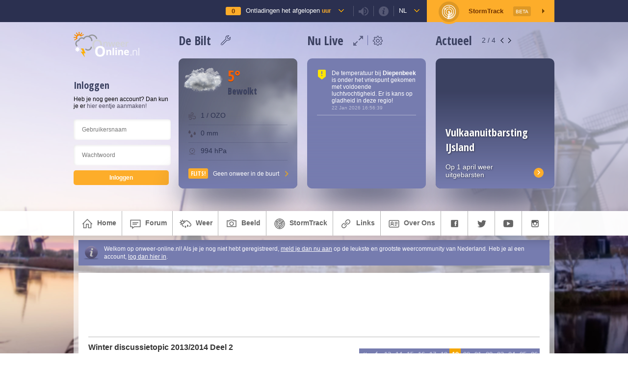

--- FILE ---
content_type: text/html; charset=UTF-8
request_url: https://www.onweer-online.nl/forum/topic/39920/winter-discussietopic-20132014-deel-2/416574/
body_size: 15265
content:
<!doctype html>
<html lang="nl">
<head>

<link type="text/css" rel="stylesheet" id="chat_css" media="all" href="/webchat/external.php?type=css" charset="utf-8" />
<script type="text/javascript" src="/webchat/includes/js/jquery.js"></script>
<script type="text/javascript" src="/webchat/includes/js/jquery-ui.js"></script>
<script src="https://maps.googleapis.com/maps/api/js?v=3.exp&key=AIzaSyANygorMdNuzGdmVwBxE1BOrj5OqqpG1p0&libraries=geometry,visualization&language=nl" type="text/javascript"></script>

<meta charset="utf-8" />
<meta http-equiv="Imagetoolbar" content="no"/>
<meta name="description" content=",Ben ook zeer benieuwd naar de kaarten vanavond en de pluim. Denk dat deze er goed uit gaan zien. Heb gewoon het gevoel dat het wel eens kon gaan lukken deze keer. 
..." />
<meta name="keywords" content="" />
<meta name="robots" content="index, follow" />




<!-- Google Plus -->
<meta itemprop="name" content="Winter discussietopic 2013/2014 Deel 2 / OnweerOnline.nl">
<meta itemprop="description" content=",Ben ook zeer benieuwd naar de kaarten vanavond en de pluim. Denk dat deze er goed uit gaan zien. Heb gewoon het gevoel dat het wel eens kon gaan lukken deze keer. 
...">
<meta itemprop="image" content="http://www.onweer-online.nl/images/onweer-online-avatar-v2.jpg">
<!-- Twitter -->
<meta name="twitter:card" content="summary">
<meta name="twitter:site" content="@onweeronline">
<meta name="twitter:title" content="Winter discussietopic 2013/2014 Deel 2 / OnweerOnline.nl">
<meta name="twitter:description" content=",Ben ook zeer benieuwd naar de kaarten vanavond en de pluim. Denk dat deze er goed uit gaan zien. Heb gewoon het gevoel dat het wel eens kon gaan lukken deze keer. 
...">
<meta name="twitter:creator" content="@onweeronline">
<meta name="twitter:image:src" content="http://www.onweer-online.nl/images/onweer-online-avatar-v2.jpg">
<!-- Open Graph General (Facebook & Pinterest) -->
<meta property="og:url" content="https://www.onweer-online.nl/forum/topic/39920/winter-discussietopic-20132014-deel-2/416574/">
<meta property="og:title" content="Winter discussietopic 2013/2014 Deel 2 / OnweerOnline.nl">
<meta property="og:description" content=",Ben ook zeer benieuwd naar de kaarten vanavond en de pluim. Denk dat deze er goed uit gaan zien. Heb gewoon het gevoel dat het wel eens kon gaan lukken deze keer. 
...">
<meta property="og:site_name" content="OnweerOnline.nl">
<meta property="og:image" content="http://www.onweer-online.nl/images/onweer-online-avatar-v2.jpg">
<meta property="fb:admins" content="1168548984">
<meta property="fb:app_id" content="453513118174175">
<meta property="og:type" content="website">
<meta property="og:locale" content="nl_NL">



<title>Winter discussietopic 2013/2014 Deel 2 :: onweer-online.nl</title>

<!--[if gte IE 8]>
<style type="text/css">

#infobar
{
	background-color:rgba(0, 0, 0, .3);
}

</style>
<![endif]-->

<link rel="shortcut icon" href="/favicon.ico" type="image/x-icon" />
<link rel="alternate" type="application/rss+xml" title="onweer-online.nl nieuws" href="/forum/rss/" />


<link href="https://www.onweer-online.nl/featherlight.min.css" type="text/css" rel="stylesheet" title="Featherlight Styles" />


<!-- Automatische Google Adsense advertenties -->
<script async src="//pagead2.googlesyndication.com/pagead/js/adsbygoogle.js"></script>
<script>
     (adsbygoogle = window.adsbygoogle || []).push({
          google_ad_client: "ca-pub-9217155963491742",
          enable_page_level_ads: true
     });
</script>


<script type="text/javascript">

var sCountry = 'nl';

</script>

<script type="text/javascript" src="https://ajax.googleapis.com/ajax/libs/jquery/1/jquery.min.js"></script>
<script type="text/javascript" src="//platform.twitter.com/widgets.js"></script>

<script type="text/javascript">
	window.countryCode = "De Bilt,NL";
</script>


<link rel="stylesheet" href="/base.css?cb=1769149572" media="screen" type="text/css" />


<link rel="stylesheet" href="/css/imagereporting.css?cb=1769149572" media="screen" type="text/css" />
<link rel="stylesheet" href="/css/videobar.css?cb=1769149572" media="screen" type="text/css" />
<link rel="stylesheet" href="/header/css/weatherData.css?cb=1769149572" media="screen" type="text/css" />

<script src="https://ajax.googleapis.com/ajax/libs/jqueryui/1.11.4/jquery-ui.min.js"></script>
<script type="text/javascript" src="/js/markerwithlabel.js?cb=1769149572"></script>
<script type="text/javascript" src="/js/videobar.js?cb=1769149572"></script>
<script type="text/javascript" src="/js/linkwarnings.js?cb=1769149572"></script>


<link rel="stylesheet" href="/css/topbar.css?cb=1769149572" media="screen" type="text/css" />
<link rel="stylesheet" href="/css/common.css?cb=1769149572" media="screen" type="text/css" />
<link rel="stylesheet" href="/css/topic.css?cb=1769149572" media="screen" type="text/css" />

<link rel="stylesheet" href="/css/mobile.css?cb=1769149572" media="screen" type="text/css" />
<meta name="viewport" content="width=device-width">



<script type="text/javascript" src="/js/common.js?cb=1769149572"></script>

<script type="text/javascript" src="/js/js.cookie.js?cb=1769149572"></script>

<script type="text/javascript" src="/js/stormtrack.js?cb=1769149572"></script>
<script type="text/javascript" src="/js/blockManager.js?cb=1769149572"></script>
<script type="text/javascript" src="/js/theallseeingeye.js?cb=1769149572"></script>



<script type="text/javascript">
	window.strikeCount = 0;
</script>

<link rel="stylesheet" href="/forum/forum.css?le=1769149572" media="screen" type="text/css" />

<style type="text/css">body { background-image:url(/images/bg_winter6.1.jpg) !important; background-size: cover; background-attachment: fixed; } #header { background-image:url(/images/headers/2014/sneeuw3.jpg) !important; }</style>

<!-- JWS 29-05-2015 Go to Last Post -->
<script type="text/javascript">
$(window).load(function() {

	function getHash() {
		var hash = window.location.hash;
		return hash.substring(1);
	}

	if(getHash() === 'last') {

		var length = $('.topic.post').length;
		var offsets = [];

		$('.topic.post').each(function() {
			offsets.push($(this).offset().top -60);
		});

		$(window).scrollTop(offsets[(length -1)]);
	} else {
		function offsetAnchor() {
			if(location.hash.length !== 0) {
				window.scrollTo(window.scrollX, window.scrollY - 60);
			}
		}
		$(window).on("hashchange", function () {
			offsetAnchor();
		});

		window.setTimeout(function() {
			offsetAnchor();
		}, 1);
	};

});
</script>

<!-- BRS @ 24 05 2018 - GDPR -->
<!-- Global site tag (gtag.js) - Google Analytics -->
<script async src="https://www.googletagmanager.com/gtag/js?id=UA-54136264-1"></script>
<script>
  window.dataLayer = window.dataLayer || [];
  function gtag(){dataLayer.push(arguments);}
  gtag('js', new Date());

  gtag('config', 'UA-54136264-1');
</script>
</head>

<body>

<script>
  window.fbAsyncInit = function() {
    FB.init({
      appId      : '453513118174175',
      xfbml      : true,
      version    : 'v2.5'
    });
  };

  (function(d, s, id){
     var js, fjs = d.getElementsByTagName(s)[0];
     if (d.getElementById(id)) {return;}
     js = d.createElement(s); js.id = id;
     js.src = "//connect.facebook.net/en_US/sdk.js";
     fjs.parentNode.insertBefore(js, fjs);
   }(document, 'script', 'facebook-jssdk'));
</script>

<script id="Cookiebot" src="https://consent.cookiebot.com/uc.js" data-cbid="e51e0e67-a07f-4e22-850d-ccd84f014a89" type="text/javascript" async></script>

<div class="stormtrack st-container" style="display: none;">
	<div class="st-map-container">

		<div class="st-map-sidebar">
			<span>Toon</span>
			<form>
				<div class="st-option-row">
					<input checked type="checkbox" id="stormClusterLayer" value="stormClusterLayer"/><label for="stormClusterLayer">Buienclusters</label>
				</div>
                <div class="st-option-row">
					<input checked type="checkbox" id="warningLayer" value="warningLayer"/><label for="warningLayer">KNMI Waarschuwingen</label>
				</div>
				<div class="st-option-row">
					<input checked type="checkbox" id="temperatureLayer" value="temperatureLayer"/><label for="temperatureLayer">Temperatuur</label>
				</div>
				<div class="st-option-row">
					<input type="checkbox" id="windSpeedLayer" value="windSpeedLayer"/><label for="windSpeedLayer">Windkracht</label>
				</div>
				<div class="st-option-row">
					<input type="checkbox" id="cloudLayer" value="cloudLayer"/><label for="cloudLayer">Bewolking</label>
				</div>
				<div class="st-option-row">
					<input type="checkbox" id="dopplerLayer" value="dopplerLayer"/><label for="dopplerLayer">Radarbeeld</label>
				</div>
				<div class="st-option-row">
					<input type="checkbox" id="satteliteLayer" value="satteliteLayer"/><label for="satteliteLayer">Satellietbeeld</label>
				</div>
				<div class="st-option-row">
					<input type="checkbox" id="trafficLayer" value="trafficLayer"/><label for="trafficLayer">Verkeersinformatie</label>
				</div>
				<div class="st-option-row">
					<input type="checkbox" id="quakeLayer" value="quakeLayer"/><label for="quakeLayer">Aardbevingen</label>
				</div>
				<div class="st-option-row">
					<input type="checkbox" id="webcamLayer" value="webcamLayer"/><label for="webcamLayer">Webcams</label>
				</div>
				<div class="st-option-row">
					<input checked type="checkbox" id="estofexLayer" value="estofexLayer"/><label for="estofexLayer">ESTOFEX</label>
				</div>
			</form>

			<span style="padding-top: 30px">Indexcijfers Onweer</span>
			<form>
				<div class="st-option-row">
					<input type="checkbox" id="totalTotals" value="totalTotals"/><label for="totalTotals">Total Totals</label>
				</div>
				<div class="st-option-row">
					<input type="checkbox" id="cape" value="cape"/><label for="cape">CAPE</label>
				</div>
			</form>

			<div class="st-map-legend">

				<div class="legend-item">
					<span>Intensiteit</span>
					<ul>
						<li class="it0">Gering</li>
						<li class="it1">Matig</li>
						<li class="it2">Gemiddeld</li>
						<li class="it3">Zwaar</li>
						<li class="it4">Zeer zwaar</li>
					</ul>
				</div>

				<div class="legend-item">
					<span>Celpositie</span>
					<ul>
						<li class="age0">Actuele positie</li>
						<li class="age1">Positie 5 min. geleden</li>
						<li class="age2">Positie 10 min. geleden</li>
					</ul>
				</div>

				<div class="legend-item warning-item">
					OnweerOnline StormTrack geeft een indicatie van de positie en intensiteit van onweersbuien. Voor inschatting van gevaren kijk je altijd naar de situatie ter plaatse.
				</div>
			</div>
		</div>

		<div class="st-map" id="stmap"></div>

		<!-- <div class="st-map-legend">
			<div class="legend-item warning-item">
				OnweerOnline StormTrack geeft een indicatie van de positie en intensiteit van onweersbuien. Voor inschatting van gevaren kijk je altijd naar de situatie ter plaatse.
			</div>

			<div class="legend-item">
				<span>Intensiteit</span>
				<ul>
					<li class="it0">Gering</li>
					<li class="it1">Matig</li>
					<li class="it2">Gemiddeld</li>
					<li class="it3">Zwaar</li>
					<li class="it4">Zeer zwaar</li>
				</ul>
			</div>

			<div class="legend-item">
				<span>Celpositie</span>
				<ul>
					<li class="age0">Actuele positie</li>
					<li class="age1">Positie 5 min. geleden</li>
					<li class="age2">Positie 10 min. geleden</li>
				</ul>
			</div>

		</div> -->
		<a class="st-map-close">&times;</a>
		<!-- <a class="st-map-layers">

			<svg version="1.1" id="Layer_1" xmlns="https://www.w3.org/2000/svg" xmlns:xlink="https://www.w3.org/1999/xlink" x="0px" y="0px"
				 viewBox="0 0 32 32" enable-background="new 0 0 32 32" xml:space="preserve">
			<path d="M13.2,3L13,3.8l-0.6,3c-1,0.4-1.8,0.9-2.6,1.5l-2.9-1L6.2,7.1L5.8,7.8l-2,3.4l-0.4,0.7L4,12.4l2.2,2
				C6.1,15,6,15.5,6,16c0,0.5,0.1,1,0.2,1.6l-2.2,2l-0.6,0.5l0.4,0.7l2,3.4l0.4,0.7L7,24.7l2.9-1c0.8,0.6,1.6,1.2,2.6,1.5l0.6,3
				l0.2,0.8H14h4h0.8l0.2-0.8l0.6-3c1-0.4,1.8-0.9,2.6-1.5l2.9,1l0.8,0.2l0.4-0.7l2-3.4l0.4-0.7l-0.6-0.5l-2.2-2c0.1-0.5,0.2-1,0.2-1.6
				c0-0.5-0.1-1-0.2-1.6l2.2-2l0.6-0.5l-0.4-0.7l-2-3.4l-0.4-0.7l-0.8,0.2l-2.9,1c-0.8-0.6-1.6-1.2-2.6-1.5l-0.6-3L18.8,3H18h-4H13.2z
				 M14.8,5h2.4l0.5,2.6l0.1,0.6l0.6,0.2c1.1,0.4,2.2,1,3,1.8l0.4,0.4l0.6-0.2l2.5-0.9l1.2,2l-2,1.8l-0.5,0.4l0.2,0.6
				c0.1,0.6,0.2,1.2,0.2,1.8c0,0.6-0.1,1.2-0.2,1.7l-0.1,0.6l0.4,0.4l2,1.8l-1.2,2l-2.5-0.9l-0.6-0.2l-0.4,0.4c-0.9,0.8-1.9,1.4-3,1.8
				l-0.6,0.2l-0.1,0.6L17.2,27h-2.4l-0.5-2.6l-0.1-0.6l-0.6-0.2c-1.1-0.4-2.2-1-3-1.8l-0.4-0.4l-0.6,0.2l-2.5,0.9l-1.2-2l2-1.8l0.5-0.4
				l-0.2-0.6C8.1,17.2,8,16.6,8,16c0-0.6,0.1-1.2,0.2-1.8l0.2-0.6l-0.5-0.4l-2-1.8l1.2-2l2.5,0.9l0.6,0.2l0.4-0.4
				c0.9-0.8,1.9-1.4,3-1.8l0.6-0.2l0.1-0.6L14.8,5z M16,11c-2.7,0-5,2.3-5,5s2.3,5,5,5s5-2.3,5-5S18.7,11,16,11z M16,13
				c1.7,0,3,1.3,3,3s-1.3,3-3,3s-3-1.3-3-3S14.3,13,16,13z"/>
			</svg>
		</a>
		<a class="st-map-webcams">Toon Webcams</a> -->
		<div class="st-map-layer-select">
			<span>Kies een kaartlaag</span>
			<div class="bind">
				<input type="radio" name="mapLayer" id="none" value="none"><label for="none">Geen extra kaartlaag</label>
			</div>
			<div class="bind">
				<input type="radio" name="mapLayer" id="temperatureLayer" value="temperatureLayer" checked="checked"><label for="temperatureLayer">Actuele temperatuur</label>
			</div>
			<div class="bind">
				<input type="radio" name="mapLayer" id="windSpeedLayer" value="windSpeedLayer"><label for="windSpeedLayer">Actuele windsnelheid (Bft)</label>
			</div>
			<div class="bind">
				<input type="radio" name="mapLayer" id="cloudLayer" value="cloudLayer"><label for="cloudLayer">Bewolking</label>
			</div>
			<div class="bind">
				<input type="radio" name="mapLayer" id="precipLayer" value="precipLayer"><label for="precipLayer">Neerslag</label>
			</div>
			<div class="bind">
				<input type="radio" name="mapLayer" id="dopplerLayer" value="dopplerLayer"><label for="dopplerLayer">Radarbeeld (Neerslag / 5 min)</label>
			</div>
			<div class="bind">
				<input type="radio" name="mapLayer" id="trafficLayer" value="trafficLayer"><label for="trafficLayer">Verkeersinformatie</label>
			</div>

			<a class="main button apply">Toepassen</a>
			<a class="cancel">Annuleren</a>

		</div>
	</div>
</div>

	<div class="oo-top-bar">
		<div class="oo-top-bar-inner">

			<div class="oo-top-bar-user tstorm-counter" data-theallseeingeye data-tase-interval="5000">
				<span>
					<small>0</small>
				</span>

				<a href="https://onweer-online.nl/?cb=1769149572#map">Ontladingen het afgelopen <strong>uur</strong></a>
			</div>

			<div class="oo-top-bar-user togglesound">
				<small class="sound soundon"></small>
			</div>

			<div class="oo-top-bar-user infoicon">
				<small class="info"></small>
			</div>

			<div class="oo-top-bar-info">
				<strong>Live Bliksemontladingen</strong>
				<p>De teller in het icoon met het onweersbuitje geeft live het actuele aantal bliksemontladingen uit onze regio weer. De dekking ligt in een vierkant om Nederland en België, waardoor er ook data van rondom Parijs, op de Noordzee en uit een deel van Duitsland wordt weergegeven.</p>

				<strong>Ontladingen</strong>
				<p>De ontladingen kun je terugvinden op de Google Maps kaart onderaan de pagina. Deze worden nog niet live bijgewerkt, voor de meest actuele ontladingen ververs je de pagina. De iconen op de kaart lopen in kleur van Geel naar Rood, waarbij Geel een 'nieuwe' ontlading is en Rood een 'oude'.</p>

				<strong>Geluid</strong>
				<p>De teller maakt geluid als het aantal bliksemontladingen verhoogt. Dus, bij een update van 0 naar 1 hoor je geluid. Je kunt dit uitschakelen met het luidspreker icoontje in de balk hierboven.</p>

				<small>Data &copy; Blitzortung.org / Lightningmaps.org</small>
			</div>

            <div class="oo-top-bar-user country">
				<a href="#">nl</a>
			</div>

			<div class="oo-top-bar-country">
				<a class="text-link" href="https://www.onweer-online.nl?country=be">Wijzig je locatie in België</a>
			</div>

			<div class="oo-top-bar-user oo-top-bar-st">
				<span></span>

				StormTrack <small>Beta</small>
			</div>

		</div>

		<div class="displaynone audiomsg" style="display: none;">
			<audio controls><source src="#" type="audio/mpeg">
                Not Supported
            </audio>
		</div>
	</div>

	<!-- Nieuwe Header Start -->
	<div class="modal-overlay"></div>

	<div class="grid-area oo-header variant-user-logged-in">
		<div class="oo-current-condition-visual"></div>
		<div class="glasspanel blur"></div>

		<div class="grid-wrapper oo-header-inner flex distribute">

			<div class="oo-header-col col-user">

				<img class="oo-logo small-logo" src="/images/header-logo-small.png" />

				
					<div class="oo-user-row flex">
						<span class="oo-header-title" style="margin-bottom: 8px;">Inloggen</span>
					</div>

					Heb je nog geen account? Dan kun je er <a class="button register" href="/forum/register/">hier eentje aanmaken!</a>

					<form class="oo-header-login" method="post" action="/forum/handle-login/">
						<input type="text" placeholder="Gebruikersnaam" name="username" />
						<input type="password" placeholder="Wachtwoord" name="password" />

						<input type="submit" value="Inloggen" />
					</form>
				
			</div>

			<div class="oo-header-col col-weather">
				<div class="oo-header-title-container flex">
					<span class="oo-header-title">De Bilt</span>

					<div class="oo-header-box-controls">
						<a class="oo-edit-location" title="Pas locatie aan"></a>
					</div>
				</div>

				<div class="oo-header-box oo-weather-box oo-current-condition oo-current-condition-data">
					<div class="oo-current-condition-visual"></div>
					<span class="icon weather-icon"></span>
					<span class="oo-header-title large oo-temp-indicator high"></span>
					<h4 class="oo-header-title"></h4>

					<div class="oo-current-condition-additional-data">
						<span class="oo-data-wind"><small></small></span>
						<span class="oo-data-precep"><small></small></span>
						<span class="oo-data-pressure"><small></small></span>
					</div>

					<div class="oo-flash flex oo-menu-st vcenter">
						Geen onweer in de buurt
					</div>
				</div>
			</div>

			<div class="oo-header-col col-live">
				<div class="oo-header-title-container flex">
					<span class="oo-header-title">Nu Live</span>

					<div class="oo-header-box-controls flex">
						<a class="oo-expand-notifications" title="Toon meer notificaties"></a>
						<a class="oo-edit-notifications" title="Kies welke notificaties je wil zien"></a>
					</div>
				</div>

				<div class="oo-header-box oo-livefeed-box">

					<div class="block_content dark_body liveticker cutoff">
															<div class="notification icon-warning-yellow" data-notificationid="556204">
										<p>De temperatuur bij <b>Diepenbeek</b> is onder het vriespunt gekomen met voldoende luchtvochtigheid. Er is kans op gladheid in deze regio!</p>
										<small>22 Jan 2026 16:56:39</small>
									</div>
									
						<div class="notification-fade"></div>
					</div>

				</div>
			</div>

			<div class="oo-header-col col-news">
				<div class="oo-header-title-container flex">
					<span class="oo-header-title">Actueel</span>

					<div class="oo-header-box-controls">
						<span><small>1</small> / 4</span>
						<a class="oo-slider-prev"></a>
						<a class="oo-slider-next"></a>
					</div>
				</div>

				<div class="oo-header-box oo-news-box">
					<div class="oo-news-box-slider">
						<!-- Action Banners --><div class="oo-news-box-item visible" style="background-image: url(https://www.onweer-online.nl/images/userimages/forum/user_11658/198185.jpg)"><div class="oo-news-box-item-content"><h2>Weeroverzicht maart 2025</h2><p>In Nederland en buitenland</p></div><a class="action" href="https://www.onweer-online.nl/forum/topic/48277/weeroverzicht-maart-2025/"></a></div><div class="oo-news-box-item" style="background-image: url(https://upload.wikimedia.org/wikipedia/commons/thumb/a/ac/2023_Grindavik_eruption.jpg/1920px-2023_Grindavik_eruption.jpg)"><div class="oo-news-box-item-content"><h2>Vulkaanuitbarsting IJsland</h2><p>Op 1 april weer uitgebarsten</p></div><a class="action" href="https://www.onweer-online.nl/forum/topic/48279/cyclus-met-uitbarstingen-reykjanes-ijsland-blijft-/"></a></div><div class="oo-news-box-item" style="background-image: url(https://www.onweer-online.nl/images/userimages/forum/user_13044/185339.jpg)"><div class="oo-news-box-item-content"><h2>De OnweerOnline stormtracker</h2><p>Bekijk de radar en volg het onweer</p></div><a class="action" href="https://www.onweer-online.nl/stormtrackinfo/"></a></div><div class="oo-news-box-item" style="background-image: url(https://www.onweer-online.nl/images/userimages/forum/user_13220/180579.jpg)"><div class="oo-news-box-item-content"><h2>Het Lentediscussietopic</h2><p>Lees en schrijf mee!</p></div><a class="action" href="https://www.onweer-online.nl/forum/topic/48275/lente-discussietopic-2025/"></a></div>					</div>
				</div>
			</div>

		</div>

		<div class="oo-weather-box-edit">
			<div class="oo-weather-box-edit-close">
				&times;
			</div>
			<span class="oo-weather-box-edit-title">Kies een plaats</span>

			<div class="oo-weather-box-edit-inputs flex">
				<input type="text" name="weatherCity" placeholder="Typ een plaatsnaam ..." />
				<span></span>
			</div>

			<div class="oo-weather-box-edit-results">
				<small>Beschikbare Plaatsen:</small>
			</div>
		</div>

		<div class="oo-notification-box-edit">
			<div class="oo-notification-box-edit-close">
				&times;
			</div>
			<span class="oo-notification-box-edit-title">Welke meldingen wil je ontvangen?</span>

			<div class="oo-notification-box-edit-inputs flex">
				<p>
					Je kunt hieronder aangeven welke notificaties je wil ontvangen in 'Nu Live'. Standaard ontvang je alle notificaties, wil je een bepaald type melding niet langer ontvangen? Vink dan het vinkje uit. Je keuze wordt automatisch opgeslagen.
				</p>
				<!-- Coder Notice: in Live vervangen door foreach door de notification-type-array uit de notificationManager.class.php ! -->
								<div class="oo-notifiction-type-row">
					<input checked type="checkbox" id="knmi_code_yellow" value="knmi_code_yellow"/><label for="knmi_code_yellow">Weerwaarschuwing - Code Geel</label>
				</div>
								<div class="oo-notifiction-type-row">
					<input checked type="checkbox" id="knmi_code_orange" value="knmi_code_orange"/><label for="knmi_code_orange">Weerwaarschuwing - Code Oranje</label>
				</div>
								<div class="oo-notifiction-type-row">
					<input checked type="checkbox" id="knmi_code_red" value="knmi_code_red"/><label for="knmi_code_red">Weerwaarschuwing - Code Rood</label>
				</div>
								<div class="oo-notifiction-type-row">
					<input checked type="checkbox" id="icy_road_warning" value="icy_road_warning"/><label for="icy_road_warning">Gladheidsmeldingen</label>
				</div>
								<div class="oo-notifiction-type-row">
					<input checked type="checkbox" id="fog_warning" value="fog_warning"/><label for="fog_warning">Meldingen van dichte mist</label>
				</div>
								<div class="oo-notifiction-type-row">
					<input checked type="checkbox" id="maps" value="maps"/><label for="maps">Updates van weerkaarten</label>
				</div>
								<div class="oo-notifiction-type-row">
					<input checked type="checkbox" id="nws_severe_ts_warning" value="nws_severe_ts_warning"/><label for="nws_severe_ts_warning">Severe Thunderstorm Warning's (USA)</label>
				</div>
								<div class="oo-notifiction-type-row">
					<input checked type="checkbox" id="nws_tor_warning" value="nws_tor_warning"/><label for="nws_tor_warning">Tornado Warning's (USA)</label>
				</div>
								<div class="oo-notifiction-type-row">
					<input checked type="checkbox" id="nws_tsunami_warning" value="nws_tsunami_warning"/><label for="nws_tsunami_warning">Tsunami Warning's (USA)</label>
				</div>
								<div class="oo-notifiction-type-row">
					<input checked type="checkbox" id="nws_hurr_warning" value="nws_hurr_warning"/><label for="nws_hurr_warning">Hurricane Warning's (USA)</label>
				</div>
								<div class="oo-notifiction-type-row">
					<input checked type="checkbox" id="nws_tropstm_warning" value="nws_tropstm_warning"/><label for="nws_tropstm_warning">Tropical Storm Warning's (USA)</label>
				</div>
								<div class="oo-notifiction-type-row">
					<input checked type="checkbox" id="strikes" value="strikes"/><label for="strikes">Ontladingentotalen</label>
				</div>
								<div class="oo-notifiction-type-row">
					<input checked type="checkbox" id="forum_mention" value="forum_mention"/><label for="forum_mention">@Mentions in topics en reacties</label>
				</div>
							</div>

		</div>


		<div class="oo-expanded-notification-box">
			<div class="oo-expanded-notification-box-close">
				&times;
			</div>
			<span class="oo-expanded-notification-box-title">Nu Live</span>

			<div class="oo-notification-box-edit-inputs flex wrap" data-live-feed-container></div>
		</div>



	</div>
	<!-- Nieuwe Header End -->


	<div id="header_menu">

		<ul class="mainmenu">
			<li>
				<a href="/"><span class="icon home"></span>home</a>
			</li>
			<li>
				<a href="/forum/"><span class="icon forumicon"></span>forum</a>
				<ul>
					<li>
						<a href="/forum/"><span class="icon forumindexicon"></span>forum index</a>
					</li>
											<li>
							<a href="/forum/register/"><span class="icon register"></span>wordt ook lid</a>
						</li>
						<li>
							<a href="/forum/login/"><span class="icon login"></span>inloggen</a>
						</li>
										</ul>
			</li>
<!--
			<li>
				<a href="/chat/"><span class="icon chat"></span>chat</a>
			</li>
-->
			<li>
				<a href="/radars/"><span class="icon weer"></span>weer</a>
				<ul>
					<li>
						<a href="/radars/"><span class="icon radars"></span>weerkaarten & -radars</a>
					</li>
					<li>
						<a href="/onweer-indices/"><span class="icon indices"></span>indexcijfers onweer</a>
					</li>
	<!--
					<li>
						<a href="/weerplaats/"><span class="icon weer"></span>actueel weer</a>
					</li>
-->
					<li>
						<a href="/wiki/"><span class="icon wiki"></span>O-O Encyclopedie</a>
					</li>
<!--
					<li>
						<a href="/sneeuw/">sneeuwradar</a>
					</li>
					<li>
						<a href="/voorspellingskaarten/">voorspellingskaarten</a>
					</li>
					<li>
						<a href="https://twitter.com/onweeronline/" target="_blank"><span class="icon twitter"></span>weernieuws op twitter</a>
					</li>
					<li>
						<a href="/#meldboek"><span class="icon meldboek"></span>meld je weerbericht</a>
					</li>
-->
				</ul>
			</li>
			<li>
				<a href="/photos/"><span class="icon beeld"></span>beeld</a>
				<ul>
<!--
					<li class="first">
						<a href="/videos/">filmpjes</a>
					</li>
					<li>
						<a href="/radars/"><span class="icon radars"></span>weerradars</a>
					</li>
					<li>
						<a href="/webcams/"><span class="icon webcams"></span>webcams</a>
					</li>
-->
					<li>
						<a href="/fotos/"><span class="icon photos"></span>foto-albums</a>
					</li>
									</ul>
			</li>
                    <li>
				<a href="#" class="oo-menu-st"><span class="icon stormtrack"></span>StormTrack</a>
            	<ul>
					<li class="oo-menu-st">
						<a href="#"><span class="icon stormtracksub"></span>StormTrack</a>
					</li>
					<li>
						<a href="/stormtrackinfo/"><span class="icon stinfo"></span>Algemene info</a>
					</li>
					<li>
						<a href="/weer-webcams/"><span class="icon webcams"></span>Weer webcams</a>
					</li>
                </ul>
            </li>
        			<li>
				<a href="/links/"><span class="icon links"></span>links</a>
<!--				<ul>
					<li>
						<a href="/links/"><span class="icon links"></span>links</a>
					</li>
					<li>
						<a href="/webmasters/"><span class="icon webmasters"></span>webmasters</a>
					</li>
					<li>
						<a href="/shortlink/"><span class="icon shortlink"></span>korte link maken</a>
					</li>
											<li>
							<a href="https://www.facebook.com/onweeronline/" target="_blank"><span class="icon facebook"></span>facebook</a>
						</li>
												<li>
							<a href="https://www.facebook.com/onweeronlinebelgie/" target="_blank"><span class="icon facebook"></span>facebook</a>
						</li>
						
				</ul>
 -->
			</li>
			<li>
				<a href="/contact/stap1/"><span class="icon overons"></span>over ons</a>
				<ul>
					<li>
						<a href="/contact/stap1/"><span class="icon contact"></span>contact</a>
					</li>
					<li>
						<a href="/teamuitbreiding/"><span class="icon medewerkers"></span>O-O Zoekt medewerkers</a>
					</li>
					<li>
						<a href="/medewerkers/"><span class="icon medewerkers"></span>medewerkers</a>
					</li>
					<li>
						<a href="/sponsors/"><span class="icon spnsrs"></span>sponsors</a>
					</li>
<!--
					<li>
						<a href="/twitter/"><span class="icon twitter"></span>twitter</a>
					</li>
-->
				</ul>
			</li>
			<li>
				<a href="https://www.facebook.com/onweeronline/" target="_blank"><span class="icon facebook"></span></a>
			</li>
			<li>
				<a href="https://twitter.com/onweeronline" target="_blank"><span class="icon twitter"></span></a>
			</li>
			<li>
				<a href="https://www.youtube.com/channel/UChuC4ieBgqoK9tAELSzgCGA" target="_blank"><span class="icon youtube"></span></a>
			</li>
			<li>
				<a href="https://www.instagram.com/onweeronline/" target="_blank"><span class="icon instagram"></span></a>
			</li>

			<li class="lastitem">&nbsp;</li>
			<!--<li class="logo">&nbsp;</li>-->
		</ul>

	</div>
	<div class="footer_seperator"></div>

    <div id="content">

		<div class="forum">
						<div class="infobar">
	<div class="icon"></div>
	<div class="message">
		Welkom op onweer-online.nl! Als je je nog niet hebt geregistreerd, <a href="/forum/register/">meld je dan nu aan</a> op de leukste en grootste weercommunity van Nederland. Heb je al een account, <a href="/forum/login/">log dan hier in</a>.
	</div>
	<div class="clear"></div>
</div>
<a name="top"></a>

<div class="topicheader">
    	<div id="footergrowdiv">
			<script async src="//pagead2.googlesyndication.com/pagead/js/adsbygoogle.js"></script>
            <!-- Onweer-Online Forum Leaderboard -->
            <ins class="adsbygoogle"
                 style="display:inline-block;width:728px;height:90px"
                 data-ad-client="ca-pub-9217155963491742"
                 data-ad-slot="8801752480"></ins>
            <script>
            (adsbygoogle = window.adsbygoogle || []).push();
            </script>
    	</div>

    <div class="breadcrumb">
        <H1><a href="/forum/"><strong>Winter discussietopic 2013/2014 Deel 2</strong></a></H1>
        <a href="/forum/board/51/discussietopics-winter/">Discussietopics winter</a> <img src="https://www.onweer-online.nl/images/personal-dropdown-arrow.png"> Winter discussietopic 2013/2014 Deel 2
    </div>
    <div class="pager">
    	<div id="forumpager">

	
	<a href="/forum/topic/39920/winter-discussietopic-20132014-deel-2/" class="firstpage" title="Naar eerste pagina"><div></div></a>
	<a href="/forum/topic/39920/winter-discussietopic-20132014-deel-2/416544/" class="prevpage" title="Naar vorige pagina"><div></div></a>
	

	
	<a href="/forum/topic/39920/winter-discussietopic-20132014-deel-2/416389/" class="pagelink" title="Naar pagina 13">13</a>
	
	<a href="/forum/topic/39920/winter-discussietopic-20132014-deel-2/416415/" class="pagelink" title="Naar pagina 14">14</a>
	
	<a href="/forum/topic/39920/winter-discussietopic-20132014-deel-2/416448/" class="pagelink" title="Naar pagina 15">15</a>
	
	<a href="/forum/topic/39920/winter-discussietopic-20132014-deel-2/416473/" class="pagelink" title="Naar pagina 16">16</a>
	
	<a href="/forum/topic/39920/winter-discussietopic-20132014-deel-2/416516/" class="pagelink" title="Naar pagina 17">17</a>
	
	<a href="/forum/topic/39920/winter-discussietopic-20132014-deel-2/416544/" class="pagelink" title="Naar pagina 18">18</a>
	
	<a href="/forum/topic/39920/winter-discussietopic-20132014-deel-2/416574/" class="thispage" title="Naar pagina 19">19</a>
	
	<a href="/forum/topic/39920/winter-discussietopic-20132014-deel-2/416597/" class="pagelink" title="Naar pagina 20">20</a>
	
	<a href="/forum/topic/39920/winter-discussietopic-20132014-deel-2/416633/" class="pagelink" title="Naar pagina 21">21</a>
	
	<a href="/forum/topic/39920/winter-discussietopic-20132014-deel-2/416663/" class="pagelink" title="Naar pagina 22">22</a>
	
	<a href="/forum/topic/39920/winter-discussietopic-20132014-deel-2/416687/" class="pagelink" title="Naar pagina 23">23</a>
	
	<a href="/forum/topic/39920/winter-discussietopic-20132014-deel-2/416707/" class="pagelink" title="Naar pagina 24">24</a>
	
	<a href="/forum/topic/39920/winter-discussietopic-20132014-deel-2/416739/" class="pagelink" title="Naar pagina 25">25</a>
	
	<a href="/forum/topic/39920/winter-discussietopic-20132014-deel-2/416762/" class="pagelink" title="Naar pagina 26">26</a>
	

	
	<a href="/forum/topic/39920/winter-discussietopic-20132014-deel-2/416597/" class="nextpage" title="Naar volgende pagina"><div></div></a>
	<a href="/forum/topic/39920/winter-discussietopic-20132014-deel-2/419817/" class="lastpage" title="Naar laatste pagina"><div></div></a>
	

	<div class="clear"></div>

</div>


    </div>
    <div class="clear"></div>
    
</div>    





<!-- JWS 12-12-2014 Vote script -->
<script type="text/javascript">
	$(function() {
		$(".vote").click(function() 
		{
			var id = $(this).attr("id");
			var name = $(this).attr("name");
			var dataString = 'id='+ id ;
			var parent = $(this);
			
			if (name=='up')
			{
				$(this).fadeIn(200).html('<img src="/images/dot.gif" />');
				$.ajax({
				type: "POST",
				url: "/lib/up_vote.php",
				data: dataString,
				cache: false,
				
				success: function(html)
				{
					parent.html(html);
				} 
			});
		}
		else
		{
			$(this).fadeIn(200).html('/images/dot.gif" />');
			$.ajax({
			type: "POST",
			url: "/lib/down_vote.php",
			data: dataString,
			cache: false,
				
			success: function(html)
			{
				parent.html(html);
			}
			});
		}
		return false;
	});
	});
</script>

	
	<a name="message416575"></a>
	<div class="topic post odd">
		<div class="topic userinfo">
			<div class="topic avatar" style="background-image:url(/forum/avatars/12355.jpg?cb=1769149572);"></div>
			
			<div class="topic userstats">
				<div class="stat row">
					<span class="user_status user_offline" title="Heesen is offline"></span>
					<a href="/forum/user/12355/" class="userlink">Heesen</a>
					
					<div class="topic ustatus">
						Lid
					</div>	
					
				</div>
				<div class="stat row">
					Woonplaats: Ulft
				</div>	
				<div class="stat row">
					Berichten: 330
				</div>
				<div class="stat row">
					Lid sinds:  1 dec. 2013
				</div>
						
			</div>	
			
		</div>
			
		<div class="topic postbody">
			<div class="topic controls">

				18 januari 2014, 18:40 uur | Bericht <a href="/forum/topic/39920/winter-discussietopic-20132014-deel-2/416574/#message416575">#416575</a>				
				
				
				<div class="controls right">
					
					<a href="" class="vote voteup" id="416575" name="up"><img src="/images/duim-omhoog.png" border="0"><span class="votetext">+ 0</span></a>

					
					
					
                    
                    
                    <a class="iconized tweet" title="Tweet deze post!" href="https://twitter.com/intent/tweet?text=Winter discussietopic 2013/2014 Deel 2&url=https://www.onweer-online.nl/forum/topic/39920/winter-discussietopic-20132014-deel-2/416574%23message416575&via=onweeronline">Tweet</a>
                    
					
				</div>	
			</div>
			
			<div class="topic ptextcontainer">	
				,Ben ook zeer benieuwd naar de kaarten vanavond en de pluim. Denk dat deze er goed uit gaan zien. Heb gewoon het gevoel dat het wel eens kon gaan lukken deze keer.<br type="_moz" />

				
				<i style="opacity: 0.6; display: block; margin-top: 10px;"></i>
			</div>
			
			<div class="topic signature">
				
				Heesen
				
			</div>
				
		</div>	
	
	</div>	
    
    
    
	
	<a name="message416577"></a>
	<div class="topic post even">
		<div class="topic userinfo">
			<div class="topic avatar" style="background-image:url(/forum/avatars/12046.jpg?cb=1769149572);"></div>
			
			<div class="topic userstats">
				<div class="stat row">
					<span class="user_status user_offline" title="De Friese Weerman is offline"></span>
					<a href="/forum/user/12046/" class="userlink">De Friese Weerman</a>
					
					<div class="topic ustatus">
						Lid
					</div>	
					
				</div>
				<div class="stat row">
					Woonplaats: Drachten
				</div>	
				<div class="stat row">
					Berichten: 834
				</div>
				<div class="stat row">
					Lid sinds: 13 jun. 2013
				</div>
						
			</div>	
			
		</div>
			
		<div class="topic postbody">
			<div class="topic controls">

				18 januari 2014, 18:51 uur | Bericht <a href="/forum/topic/39920/winter-discussietopic-20132014-deel-2/416574/#message416577">#416577</a>				
				
				
				<div class="controls right">
					
					<a href="" class="vote voteup" id="416577" name="up"><img src="/images/duim-omhoog.png" border="0"><span class="votetext">+ 0</span></a>

					
					
					
                    
                    
                    <a class="iconized tweet" title="Tweet deze post!" href="https://twitter.com/intent/tweet?text=Winter discussietopic 2013/2014 Deel 2&url=https://www.onweer-online.nl/forum/topic/39920/winter-discussietopic-20132014-deel-2/416574%23message416577&via=onweeronline">Tweet</a>
                    
					
				</div>	
			</div>
			
			<div class="topic ptextcontainer">	
				Het <abbr title="GFS is een weervoorspellingmodel, opgesteld door het NCEP" data-source="/wiki/global-forecast-system/">GFS</abbr> komt met een winteroffensief in de hoofdrun voor eind deze maand met flinke sneeuwkansen. Het is lange termijn maar toch het geeft wel aan dat we nog wel eens een mooie winterperiode kunnen gaan krijgen.<img alt="" src="/images/userimages/forum/user_12046/149049.png" /><br />
<img alt="" src="/images/userimages/forum/user_12046/149050.png" />
				
				<i style="opacity: 0.6; display: block; margin-top: 10px;"></i>
			</div>
				
		</div>	
	
	</div>	
    
    
	<div class="topic ad">
		<script async src="//pagead2.googlesyndication.com/pagead/js/adsbygoogle.js"></script>
        <!-- Onweer-Online Forum Leaderboard -->
        <ins class="adsbygoogle"
             style="display:inline-block;width:728px;height:90px"
             data-ad-client="ca-pub-9217155963491742"
             data-ad-slot="8801752480"></ins>
        <script>
        (adsbygoogle = window.adsbygoogle || []).push();
        </script>
        

        <div style="text-align: center;"><a href="https://www.onweer-online.nl/waaromadvertenties/" style="font-size: 10px;">Waarom deze advertentie?</a></div>
	</div>
	
    
	
	<a name="message416578"></a>
	<div class="topic post odd">
		<div class="topic userinfo">
			<div class="topic avatar" style="background-image:url(/forum/avatars/11448.jpg?cb=1769149572);"></div>
			
			<div class="topic userstats">
				<div class="stat row">
					<span class="user_status user_offline" title="thunderstorms_4ever is offline"></span>
					<a href="/forum/user/11448/" class="userlink">thunderstorms_4ever</a>
					
					<div class="topic ustatus">
						Lid
					</div>	
					
				</div>
				<div class="stat row">
					Woonplaats: Boom(Antwerpen)
				</div>	
				<div class="stat row">
					Berichten: 2258
				</div>
				<div class="stat row">
					Lid sinds:  8 mei. 2012
				</div>
						
			</div>	
			
		</div>
			
		<div class="topic postbody">
			<div class="topic controls">

				18 januari 2014, 19:16 uur | Bericht <a href="/forum/topic/39920/winter-discussietopic-20132014-deel-2/416574/#message416578">#416578</a>				
				
				
				<div class="controls right">
					
					<a href="" class="vote voteup" id="416578" name="up"><img src="/images/duim-omhoog.png" border="0"><span class="votetext">+ 0</span></a>

					
					
					
                    
                    
                    <a class="iconized tweet" title="Tweet deze post!" href="https://twitter.com/intent/tweet?text=Winter discussietopic 2013/2014 Deel 2&url=https://www.onweer-online.nl/forum/topic/39920/winter-discussietopic-20132014-deel-2/416574%23message416578&via=onweeronline">Tweet</a>
                    
					
				</div>	
			</div>
			
			<div class="topic ptextcontainer">	
				<span class="quote" style="display:block; border:1px solid #837f98; margin:5px 0px;"><span class="quotetitle" style="display:block; height:25px; line-height:25px; background-color:#837f98; color:#ffffff; font-weight:bold; padding-left:6px;">Citaat van De Friese Weerman, zaterdag 18 januari 2014, 18:51 uur</span> <span class="quotecontent" style="display:block; padding:6px;">Het <abbr title="GFS is een weervoorspellingmodel, opgesteld door het NCEP" data-source="/wiki/global-forecast-system/">GFS</abbr> komt met een winteroffensief in de hoofdrun voor eind deze maand met flinke sneeuwkansen. Het is lange termijn maar toch het geeft wel aan dat we nog wel eens een mooie winterperiode kunnen gaan krijgen.</span></span><br />
<br />
En ook een feit is dat de hoofdrun al telkens met zo&#39;n &#39;extremere&#39; scenario&#39;s komt dus wie weet volgen de leden in de volgende pluim(?).
				
				<i style="opacity: 0.6; display: block; margin-top: 10px;"></i>
			</div>
			
			<div class="topic signature">
				
				Onweersdagen met hagel: 2                ----     Licht onweer: 7<br />
Onweersdagen met rukwinden: 4       ----     Matig onweer: 1<br />
Onweersdagen in totaal 2015: 9         ----     Zwaar onweer: 1
				
			</div>
				
		</div>	
	
	</div>	
    
    
    
	
	<a name="message416579"></a>
	<div class="topic post MODeven">
		<div class="topic userinfo">
			<div class="topic avatar" style="background-image:url(/forum/avatars/8226.jpg?cb=1769149572);"></div>
			
			<div class="topic userstats">
				<div class="stat row">
					<span class="user_status user_offline" title="Jenss is offline"></span>
					<a href="/forum/user/8226/" class="userlink">Jenss</a>
					
					<div class="topic ustatus">
						Moderator
					</div>	
					
				</div>
				<div class="stat row">
					Woonplaats: mechelen(belgie)
				</div>	
				<div class="stat row">
					Berichten: 2921
				</div>
				<div class="stat row">
					Lid sinds:  7 jun. 2011
				</div>
						
			</div>	
			
		</div>
			
		<div class="topic postbody">
			<div class="topic controls">

				18 januari 2014, 19:28 uur | Bericht <a href="/forum/topic/39920/winter-discussietopic-20132014-deel-2/416574/#message416579">#416579</a>				
				
				
				<div class="controls right">
					
					<a href="" class="vote voteup" id="416579" name="up"><img src="/images/duim-omhoog.png" border="0"><span class="votetext">+ 0</span></a>

					
					
					
                    
                    
                    <a class="iconized tweet" title="Tweet deze post!" href="https://twitter.com/intent/tweet?text=Winter discussietopic 2013/2014 Deel 2&url=https://www.onweer-online.nl/forum/topic/39920/winter-discussietopic-20132014-deel-2/416574%23message416579&via=onweeronline">Tweet</a>
                    
					
				</div>	
			</div>
			
			<div class="topic ptextcontainer">	
				<abbr title="EC of ECMWF staat voor European Centre for Medium-range Weather Forecasts. Het is een weermodel." data-source="/wiki/ec/">ec</abbr> lijkt tot nu toe goed het laagje lijkt zelfs onder belgie door te gaan als ik naar het laatste kaartje dat nu binnen is kijk hopelijk klopt mijn vermoeden<img alt=":)" height="15" src="/images/smilies/1.gif" title=":)" width="15" /><br />
<br />
edit: toch niet laagje gaat over zuid nederland dat is nog steeds goed een een vervolg lijkt ook goed
				
				<i style="opacity: 0.6; display: block; margin-top: 10px;">| Gewijzigd: 18 januari 2014, 19:29 uur, door Jenss</i>
			</div>
				
		</div>	
	
	</div>	
    
    
    
	
	<a name="message416580"></a>
	<div class="topic post odd">
		<div class="topic userinfo">
			<div class="topic avatar" style=""></div>
			
			<div class="topic userstats">
				<div class="stat row">
					<span class="user_status user_offline" title="Delain is offline"></span>
					<a href="/forum/user/6384/" class="userlink">Delain</a>
					
					<div class="topic ustatus">
						Lid
					</div>	
					
				</div>
				<div class="stat row">
					Woonplaats: leeuwarden
				</div>	
				<div class="stat row">
					Berichten: 529
				</div>
				<div class="stat row">
					Lid sinds: 17 dec. 2010
				</div>
						
			</div>	
			
		</div>
			
		<div class="topic postbody">
			<div class="topic controls">

				18 januari 2014, 19:33 uur | Bericht <a href="/forum/topic/39920/winter-discussietopic-20132014-deel-2/416574/#message416580">#416580</a>				
				
				
				<div class="controls right">
					
					<a href="" class="vote voteup" id="416580" name="up"><img src="/images/duim-omhoog.png" border="0"><span class="votetext">+ 0</span></a>

					
					
					
                    
                    
                    <a class="iconized tweet" title="Tweet deze post!" href="https://twitter.com/intent/tweet?text=Winter discussietopic 2013/2014 Deel 2&url=https://www.onweer-online.nl/forum/topic/39920/winter-discussietopic-20132014-deel-2/416574%23message416580&via=onweeronline">Tweet</a>
                    
					
				</div>	
			</div>
			
			<div class="topic ptextcontainer">	
				De kans op winterweer is nu groter dan ooit. Langzaam maar zeker dan toch de winter in. Al blijft het tevens ook afwachten want we zijn ook afhankelijk hoe het een en ander op zijn plek valt om die winter te laten opstarten.&nbsp;
				
				<i style="opacity: 0.6; display: block; margin-top: 10px;"></i>
			</div>
				
		</div>	
	
	</div>	
    
    
    
	
	<a name="message416581"></a>
	<div class="topic post MODeven">
		<div class="topic userinfo">
			<div class="topic avatar" style="background-image:url(/forum/avatars/8668.jpg?cb=1769149572);"></div>
			
			<div class="topic userstats">
				<div class="stat row">
					<span class="user_status user_offline" title=" Sven  is offline"></span>
					<a href="/forum/user/8668/" class="userlink"> Sven </a>
					
					<div class="topic ustatus">
						Moderator
					</div>	
					
				</div>
				<div class="stat row">
					Woonplaats:  Everywhere and Nowhere
				</div>	
				<div class="stat row">
					Berichten: 6159
				</div>
				<div class="stat row">
					Lid sinds:  5 jul. 2011
				</div>
						
			</div>	
			
		</div>
			
		<div class="topic postbody">
			<div class="topic controls">

				18 januari 2014, 19:49 uur | Bericht <a href="/forum/topic/39920/winter-discussietopic-20132014-deel-2/416574/#message416581">#416581</a>				
				
				
				<div class="controls right">
					
					<a href="" class="vote voteup" id="416581" name="up"><img src="/images/duim-omhoog.png" border="0"><span class="votetext">+ 0</span></a>

					
					
					
                    
                    
                    <a class="iconized tweet" title="Tweet deze post!" href="https://twitter.com/intent/tweet?text=Winter discussietopic 2013/2014 Deel 2&url=https://www.onweer-online.nl/forum/topic/39920/winter-discussietopic-20132014-deel-2/416574%23message416581&via=onweeronline">Tweet</a>
                    
					
				</div>	
			</div>
			
			<div class="topic ptextcontainer">	
				<span class="quote" style="display:block; border:1px solid #837f98; margin:5px 0px;"><span class="quotetitle" style="display:block; height:25px; line-height:25px; background-color:#837f98; color:#ffffff; font-weight:bold; padding-left:6px;">Citaat van thunderstorms_4ever, zaterdag 18 januari 2014, 19:16 uur</span> <span class="quotecontent" style="display:block; padding:6px;">En ook een feit is dat de hoofdrun al telkens met zo&#39;n &#39;extremere&#39; scenario&#39;s komt dus wie weet volgen de leden in de volgende pluim(?).</span></span>Hopelijk wordt de hoofdrun door enkele leden ondersteund, tot en met vanmorgen was hij vrij eenzaam op de pluim.<br />
Benieuwd naar de pluim straks!!!!<br />
<br />

				
				<i style="opacity: 0.6; display: block; margin-top: 10px;"></i>
			</div>
				
		</div>	
	
	</div>	
    
    
    
	
	<a name="message416582"></a>
	<div class="topic post odd">
		<div class="topic userinfo">
			<div class="topic avatar" style="background-image:url(/forum/avatars/11884.jpg?cb=1769149572);"></div>
			
			<div class="topic userstats">
				<div class="stat row">
					<span class="user_status user_offline" title="Winter4ever is offline"></span>
					<a href="/forum/user/11884/" class="userlink">Winter4ever</a>
					
					<div class="topic ustatus">
						Lid
					</div>	
					
				</div>
				<div class="stat row">
					Woonplaats: Opperdoes
				</div>	
				<div class="stat row">
					Berichten: 123
				</div>
				<div class="stat row">
					Lid sinds:  7 jan. 2013
				</div>
						
			</div>	
			
		</div>
			
		<div class="topic postbody">
			<div class="topic controls">

				18 januari 2014, 19:49 uur | Bericht <a href="/forum/topic/39920/winter-discussietopic-20132014-deel-2/416574/#message416582">#416582</a>				
				
				
				<div class="controls right">
					
					<a href="" class="vote voteup" id="416582" name="up"><img src="/images/duim-omhoog.png" border="0"><span class="votetext">+ 0</span></a>

					
					
					
                    
                    
                    <a class="iconized tweet" title="Tweet deze post!" href="https://twitter.com/intent/tweet?text=Winter discussietopic 2013/2014 Deel 2&url=https://www.onweer-online.nl/forum/topic/39920/winter-discussietopic-20132014-deel-2/416574%23message416582&via=onweeronline">Tweet</a>
                    
					
				</div>	
			</div>
			
			<div class="topic ptextcontainer">	
				ik wil eigenlijk wel weer is een <abbr title="Het OnweerOnline stoplicht geeft in één oogopslag aan wat de winterverwachting voor de komende periode is." data-source="/wiki/stoplicht/">stoplicht</abbr> zien en commentaar van calliep
				
				<i style="opacity: 0.6; display: block; margin-top: 10px;"></i>
			</div>
			
			<div class="topic signature">
				
				waar blijft de winter
				
			</div>
				
		</div>	
	
	</div>	
    
    
    
	
	<a name="message416583"></a>
	<div class="topic post even">
		<div class="topic userinfo">
			<div class="topic avatar" style=""></div>
			
			<div class="topic userstats">
				<div class="stat row">
					<span class="user_status user_offline" title="owios is offline"></span>
					<a href="/forum/user/10983/" class="userlink">owios</a>
					
					<div class="topic ustatus">
						Lid
					</div>	
					
				</div>
				<div class="stat row">
					Woonplaats: 
				</div>	
				<div class="stat row">
					Berichten: 445
				</div>
				<div class="stat row">
					Lid sinds: 29 jan. 2012
				</div>
						
			</div>	
			
		</div>
			
		<div class="topic postbody">
			<div class="topic controls">

				18 januari 2014, 19:51 uur | Bericht <a href="/forum/topic/39920/winter-discussietopic-20132014-deel-2/416574/#message416583">#416583</a>				
				
				
				<div class="controls right">
					
					<a href="" class="vote voteup" id="416583" name="up"><img src="/images/duim-omhoog.png" border="0"><span class="votetext">+ 0</span></a>

					
					
					
                    
                    
                    <a class="iconized tweet" title="Tweet deze post!" href="https://twitter.com/intent/tweet?text=Winter discussietopic 2013/2014 Deel 2&url=https://www.onweer-online.nl/forum/topic/39920/winter-discussietopic-20132014-deel-2/416574%23message416583&via=onweeronline">Tweet</a>
                    
					
				</div>	
			</div>
			
			<div class="topic ptextcontainer">	
				<span class="quote" style="display:block; border:1px solid #837f98; margin:5px 0px;"><span class="quotetitle" style="display:block; height:25px; line-height:25px; background-color:#837f98; color:#ffffff; font-weight:bold; padding-left:6px;">Citaat van Winter4ever, zaterdag 18 januari 2014, 19:49 uur</span> <span class="quotecontent" style="display:block; padding:6px;">ik wil eigenlijk wel weer is een <abbr title="Het OnweerOnline stoplicht geeft in één oogopslag aan wat de winterverwachting voor de komende periode is." data-source="/wiki/stoplicht/">stoplicht</abbr> zien en commentaar van calliep</span> </span><br />
is op vakantie nog geloof ik
				
				<i style="opacity: 0.6; display: block; margin-top: 10px;"></i>
			</div>
				
		</div>	
	
	</div>	
    
    
    
	
	<a name="message416584"></a>
	<div class="topic post odd">
		<div class="topic userinfo">
			<div class="topic avatar" style=""></div>
			
			<div class="topic userstats">
				<div class="stat row">
					<span class="user_status user_offline" title="Delain is offline"></span>
					<a href="/forum/user/6384/" class="userlink">Delain</a>
					
					<div class="topic ustatus">
						Lid
					</div>	
					
				</div>
				<div class="stat row">
					Woonplaats: leeuwarden
				</div>	
				<div class="stat row">
					Berichten: 529
				</div>
				<div class="stat row">
					Lid sinds: 17 dec. 2010
				</div>
						
			</div>	
			
		</div>
			
		<div class="topic postbody">
			<div class="topic controls">

				18 januari 2014, 19:53 uur | Bericht <a href="/forum/topic/39920/winter-discussietopic-20132014-deel-2/416574/#message416584">#416584</a>				
				
				
				<div class="controls right">
					
					<a href="" class="vote voteup" id="416584" name="up"><img src="/images/duim-omhoog.png" border="0"><span class="votetext">+ 0</span></a>

					
					
					
                    
                    
                    <a class="iconized tweet" title="Tweet deze post!" href="https://twitter.com/intent/tweet?text=Winter discussietopic 2013/2014 Deel 2&url=https://www.onweer-online.nl/forum/topic/39920/winter-discussietopic-20132014-deel-2/416574%23message416584&via=onweeronline">Tweet</a>
                    
					
				</div>	
			</div>
			
			<div class="topic ptextcontainer">	
				<span class="quote" style="display:block; border:1px solid #837f98; margin:5px 0px;"><span class="quotetitle" style="display:block; height:25px; line-height:25px; background-color:#837f98; color:#ffffff; font-weight:bold; padding-left:6px;">Citaat van svenne, zaterdag 18 januari 2014, 19:49 uur</span> <span class="quotecontent" style="display:block; padding:6px;"><span class="quote" style="display:block; border:1px solid #837f98; margin:5px 0px;"><span class="quotetitle" style="display:block; height:25px; line-height:25px; background-color:#837f98; color:#ffffff; font-weight:bold; padding-left:6px;">Citaat van thunderstorms_4ever, zaterdag 18 januari 2014, 19:16 uur</span> <span class="quotecontent" style="display:block; padding:6px;">En ook een feit is dat de hoofdrun al telkens met zo&#39;n &#39;extremere&#39; scenario&#39;s komt dus wie weet volgen de leden in de volgende pluim(?).</span></span>Hopelijk wordt de hoofdrun door enkele leden ondersteund, tot en met vanmorgen was hij vrij eenzaam op de pluim.<br />
Benieuwd naar de pluim straks!!!!</span></span><br />
<br />
Dat is een zwabber run en hoogst onbetrouwbaar. Maar misschien zien we inderdaad ondersteuning door andere leden.&nbsp;<br />
<br />

				
				<i style="opacity: 0.6; display: block; margin-top: 10px;"></i>
			</div>
				
		</div>	
	
	</div>	
    
    
    
	
	<a name="message416585"></a>
	<div class="topic post MODeven">
		<div class="topic userinfo">
			<div class="topic avatar" style="background-image:url(/forum/avatars/10434.jpg?cb=1769149572);"></div>
			
			<div class="topic userstats">
				<div class="stat row">
					<span class="user_status user_offline" title="Stefanv is offline"></span>
					<a href="/forum/user/10434/" class="userlink">Stefanv</a>
					
					<div class="topic ustatus">
						Moderator
					</div>	
					
				</div>
				<div class="stat row">
					Woonplaats: Hulst
				</div>	
				<div class="stat row">
					Berichten: 3521
				</div>
				<div class="stat row">
					Lid sinds:  8 dec. 2011
				</div>
						
			</div>	
			
		</div>
			
		<div class="topic postbody">
			<div class="topic controls">

				18 januari 2014, 20:10 uur | Bericht <a href="/forum/topic/39920/winter-discussietopic-20132014-deel-2/416574/#message416585">#416585</a>				
				
				
				<div class="controls right">
					
					<a href="" class="vote voteup" id="416585" name="up"><img src="/images/duim-omhoog.png" border="0"><span class="votetext">+ 0</span></a>

					
					
					
                    
                    
                    <a class="iconized tweet" title="Tweet deze post!" href="https://twitter.com/intent/tweet?text=Winter discussietopic 2013/2014 Deel 2&url=https://www.onweer-online.nl/forum/topic/39920/winter-discussietopic-20132014-deel-2/416574%23message416585&via=onweeronline">Tweet</a>
                    
					
				</div>	
			</div>
			
			<div class="topic ptextcontainer">	
				Op termijn is <abbr title="EC of ECMWF staat voor European Centre for Medium-range Weather Forecasts. Het is een weermodel." data-source="/wiki/ec/">EC</abbr> en <abbr title="GFS is een weervoorspellingmodel, opgesteld door het NCEP" data-source="/wiki/global-forecast-system/">GFS</abbr> toch goed.. Helaas erg ver weg maar Februari kan een mooie maand worden.<br />
<br />
<abbr title="EC of ECMWF staat voor European Centre for Medium-range Weather Forecasts. Het is een weermodel." data-source="/wiki/ec/">EC</abbr>:<br />
<br />
<img alt="" src="" /><img alt="" src="/images/userimages/forum/user_10434/149051.gif" />
				
				<i style="opacity: 0.6; display: block; margin-top: 10px;"></i>
			</div>
				
		</div>	
	
	</div>	
    
    
    
	
	<a name="message416586"></a>
	<div class="topic post odd">
		<div class="topic userinfo">
			<div class="topic avatar" style="background-image:url(/forum/avatars/12046.jpg?cb=1769149572);"></div>
			
			<div class="topic userstats">
				<div class="stat row">
					<span class="user_status user_offline" title="De Friese Weerman is offline"></span>
					<a href="/forum/user/12046/" class="userlink">De Friese Weerman</a>
					
					<div class="topic ustatus">
						Lid
					</div>	
					
				</div>
				<div class="stat row">
					Woonplaats: Drachten
				</div>	
				<div class="stat row">
					Berichten: 834
				</div>
				<div class="stat row">
					Lid sinds: 13 jun. 2013
				</div>
						
			</div>	
			
		</div>
			
		<div class="topic postbody">
			<div class="topic controls">

				18 januari 2014, 20:11 uur | Bericht <a href="/forum/topic/39920/winter-discussietopic-20132014-deel-2/416574/#message416586">#416586</a>				
				
				
				<div class="controls right">
					
					<a href="" class="vote voteup" id="416586" name="up"><img src="/images/duim-omhoog.png" border="0"><span class="votetext">+ 0</span></a>

					
					
					
                    
                    
                    <a class="iconized tweet" title="Tweet deze post!" href="https://twitter.com/intent/tweet?text=Winter discussietopic 2013/2014 Deel 2&url=https://www.onweer-online.nl/forum/topic/39920/winter-discussietopic-20132014-deel-2/416574%23message416586&via=onweeronline">Tweet</a>
                    
					
				</div>	
			</div>
			
			<div class="topic ptextcontainer">	
				<abbr title="EC of ECMWF staat voor European Centre for Medium-range Weather Forecasts. Het is een weermodel." data-source="/wiki/ec/">EC</abbr> komt met mooie kaarten, de komende week word het kouder maar nog niet echt winter, dat lijkt bestemd voor de week erop.<br />
<br />
<img alt="" src="/images/userimages/forum/user_12046/149052.gif" /><br />
<img alt="" src="/images/userimages/forum/user_12046/149053.gif" />
				
				<i style="opacity: 0.6; display: block; margin-top: 10px;"></i>
			</div>
				
		</div>	
	
	</div>	
    
    
    
	
	<a name="message416587"></a>
	<div class="topic post even">
		<div class="topic userinfo">
			<div class="topic avatar" style="background-image:url(/forum/avatars/12304.jpg?cb=1769149572);"></div>
			
			<div class="topic userstats">
				<div class="stat row">
					<span class="user_status user_offline" title="C.A.D. is offline"></span>
					<a href="/forum/user/12304/" class="userlink">C.A.D.</a>
					
					<div class="topic ustatus">
						Lid
					</div>	
					
				</div>
				<div class="stat row">
					Woonplaats: Alkmaar
				</div>	
				<div class="stat row">
					Berichten: 131
				</div>
				<div class="stat row">
					Lid sinds:  7 okt. 2013
				</div>
						
			</div>	
			
		</div>
			
		<div class="topic postbody">
			<div class="topic controls">

				18 januari 2014, 20:41 uur | Bericht <a href="/forum/topic/39920/winter-discussietopic-20132014-deel-2/416574/#message416587">#416587</a>				
				
				
				<div class="controls right">
					
					<a href="" class="vote voteup" id="416587" name="up"><img src="/images/duim-omhoog.png" border="0"><span class="votetext">+ 0</span></a>

					
					
					
                    
                    
                    <a class="iconized tweet" title="Tweet deze post!" href="https://twitter.com/intent/tweet?text=Winter discussietopic 2013/2014 Deel 2&url=https://www.onweer-online.nl/forum/topic/39920/winter-discussietopic-20132014-deel-2/416574%23message416587&via=onweeronline">Tweet</a>
                    
					
				</div>	
			</div>
			
			<div class="topic ptextcontainer">	
				<span class="quote" style="display:block; border:1px solid #837f98; margin:5px 0px;"><span class="quotetitle" style="display:block; height:25px; line-height:25px; background-color:#837f98; color:#ffffff; font-weight:bold; padding-left:6px;">Citaat van De Friese Weerman, zaterdag 18 januari 2014, 20:11 uur</span> <span class="quotecontent" style="display:block; padding:6px;"><abbr title="EC of ECMWF staat voor European Centre for Medium-range Weather Forecasts. Het is een weermodel." data-source="/wiki/ec/">EC</abbr> komt met mooie kaarten, de komende week word het kouder maar nog niet echt winter, dat lijkt bestemd voor de week erop.</span></span><br />
<br />
En die drukverdeling was er vanochtend ookal. Hij is dus vrij consistend tot nu toe! Ik heb vooralsnog vrij veel vertrouwen in dit omslagpunt. (ja, ik weet het, <abbr title="EC of ECMWF staat voor European Centre for Medium-range Weather Forecasts. Het is een weermodel." data-source="/wiki/ecmwf/">ECMWF</abbr> heeft ons wel eens vaker voor de gek gehouden). Dus ik ga nu nog harder duimen!<img alt=":P" height="15" src="/images/smilies/9.gif" title=":P" width="15" /><br />
<br />
<br />

				
				<i style="opacity: 0.6; display: block; margin-top: 10px;">| Gewijzigd: 18 januari 2014, 20:43 uur, door C.A.D.</i>
			</div>
				
		</div>	
	
	</div>	
    
    
    
	
	<a name="message416588"></a>
	<div class="topic post odd">
		<div class="topic userinfo">
			<div class="topic avatar" style=""></div>
			
			<div class="topic userstats">
				<div class="stat row">
					<span class="user_status user_offline" title="pressna is offline"></span>
					<a href="/forum/user/6115/" class="userlink">pressna</a>
					
					<div class="topic ustatus">
						Lid
					</div>	
					
				</div>
				<div class="stat row">
					Woonplaats: Enschede
				</div>	
				<div class="stat row">
					Berichten: 222
				</div>
				<div class="stat row">
					Lid sinds:  3 dec. 2010
				</div>
						
			</div>	
			
		</div>
			
		<div class="topic postbody">
			<div class="topic controls">

				18 januari 2014, 20:48 uur | Bericht <a href="/forum/topic/39920/winter-discussietopic-20132014-deel-2/416574/#message416588">#416588</a>				
				
				
				<div class="controls right">
					
					<a href="" class="vote voteup" id="416588" name="up"><img src="/images/duim-omhoog.png" border="0"><span class="votetext">+ 0</span></a>

					
					
					
                    
                    
                    <a class="iconized tweet" title="Tweet deze post!" href="https://twitter.com/intent/tweet?text=Winter discussietopic 2013/2014 Deel 2&url=https://www.onweer-online.nl/forum/topic/39920/winter-discussietopic-20132014-deel-2/416574%23message416588&via=onweeronline">Tweet</a>
                    
					
				</div>	
			</div>
			
			<div class="topic ptextcontainer">	
				Slechte pluim bij <abbr title="GFS is een weervoorspellingmodel, opgesteld door het NCEP" data-source="/wiki/global-forecast-system/">GFS</abbr> 12 uur. Winter blijft wel in de buurt. (Duitsland)

				
				<i style="opacity: 0.6; display: block; margin-top: 10px;">| Gewijzigd: 18 januari 2014, 20:50 uur, door pressna</i>
			</div>
				
		</div>	
	
	</div>	
    
    
    
	
	<a name="message416589"></a>
	<div class="topic post even">
		<div class="topic userinfo">
			<div class="topic avatar" style="background-image:url(/forum/avatars/12046.jpg?cb=1769149572);"></div>
			
			<div class="topic userstats">
				<div class="stat row">
					<span class="user_status user_offline" title="De Friese Weerman is offline"></span>
					<a href="/forum/user/12046/" class="userlink">De Friese Weerman</a>
					
					<div class="topic ustatus">
						Lid
					</div>	
					
				</div>
				<div class="stat row">
					Woonplaats: Drachten
				</div>	
				<div class="stat row">
					Berichten: 834
				</div>
				<div class="stat row">
					Lid sinds: 13 jun. 2013
				</div>
						
			</div>	
			
		</div>
			
		<div class="topic postbody">
			<div class="topic controls">

				18 januari 2014, 21:29 uur | Bericht <a href="/forum/topic/39920/winter-discussietopic-20132014-deel-2/416574/#message416589">#416589</a>				
				
				
				<div class="controls right">
					
					<a href="" class="vote voteup" id="416589" name="up"><img src="/images/duim-omhoog.png" border="0"><span class="votetext">+ 0</span></a>

					
					
					
                    
                    
                    <a class="iconized tweet" title="Tweet deze post!" href="https://twitter.com/intent/tweet?text=Winter discussietopic 2013/2014 Deel 2&url=https://www.onweer-online.nl/forum/topic/39920/winter-discussietopic-20132014-deel-2/416574%23message416589&via=onweeronline">Tweet</a>
                    
					
				</div>	
			</div>
			
			<div class="topic ptextcontainer">	
				<span class="quote" style="display:block; border:1px solid #837f98; margin:5px 0px;"><span class="quotetitle" style="display:block; height:25px; line-height:25px; background-color:#837f98; color:#ffffff; font-weight:bold; padding-left:6px;">Citaat van pressna, zaterdag 18 januari 2014, 20:48 uur</span> <span class="quotecontent" style="display:block; padding:6px;">Slechte pluim bij <abbr title="GFS is een weervoorspellingmodel, opgesteld door het NCEP" data-source="/wiki/global-forecast-system/">GFS</abbr> 12 uur. Winter blijft wel in de buurt. (Duitsland) </span> </span><abbr title="GFS is een weervoorspellingmodel, opgesteld door het NCEP" data-source="/wiki/global-forecast-system/">GFS</abbr> is zeer wispelturig dan weer wel kou en dan weer niet het veranderd te vaak en te snel. Je krijgt er geen hoogte van<br />
<br />

				
				<i style="opacity: 0.6; display: block; margin-top: 10px;"></i>
			</div>
				
		</div>	
	
	</div>	
    
    
    
	
	<a name="message416592"></a>
	<div class="topic post MODodd">
		<div class="topic userinfo">
			<div class="topic avatar" style="background-image:url(/forum/avatars/8668.jpg?cb=1769149572);"></div>
			
			<div class="topic userstats">
				<div class="stat row">
					<span class="user_status user_offline" title=" Sven  is offline"></span>
					<a href="/forum/user/8668/" class="userlink"> Sven </a>
					
					<div class="topic ustatus">
						Moderator
					</div>	
					
				</div>
				<div class="stat row">
					Woonplaats:  Everywhere and Nowhere
				</div>	
				<div class="stat row">
					Berichten: 6159
				</div>
				<div class="stat row">
					Lid sinds:  5 jul. 2011
				</div>
						
			</div>	
			
		</div>
			
		<div class="topic postbody">
			<div class="topic controls">

				18 januari 2014, 21:45 uur | Bericht <a href="/forum/topic/39920/winter-discussietopic-20132014-deel-2/416574/#message416592">#416592</a>				
				
				
				<div class="controls right">
					
					<a href="" class="vote voteup" id="416592" name="up"><img src="/images/duim-omhoog.png" border="0"><span class="votetext">+ 0</span></a>

					
					
					
                    
                    
                    <a class="iconized tweet" title="Tweet deze post!" href="https://twitter.com/intent/tweet?text=Winter discussietopic 2013/2014 Deel 2&url=https://www.onweer-online.nl/forum/topic/39920/winter-discussietopic-20132014-deel-2/416574%23message416592&via=onweeronline">Tweet</a>
                    
					
				</div>	
			</div>
			
			<div class="topic ptextcontainer">	
				<span class="quote" style="display:block; border:1px solid #837f98; margin:5px 0px;"><span class="quotetitle" style="display:block; height:25px; line-height:25px; background-color:#837f98; color:#ffffff; font-weight:bold; padding-left:6px;">Citaat van De Friese Weerman, zaterdag 18 januari 2014, 21:29 uur</span> <span class="quotecontent" style="display:block; padding:6px;"><span class="quote" style="display:block; border:1px solid #837f98; margin:5px 0px;"><span class="quotetitle" style="display:block; height:25px; line-height:25px; background-color:#837f98; color:#ffffff; font-weight:bold; padding-left:6px;">Citaat van pressna, zaterdag 18 januari 2014, 20:48 uur</span> <span class="quotecontent" style="display:block; padding:6px;">Slechte pluim bij <abbr title="GFS is een weervoorspellingmodel, opgesteld door het NCEP" data-source="/wiki/global-forecast-system/">GFS</abbr> 12 uur. Winter blijft wel in de buurt. (Duitsland) </span> </span><abbr title="GFS is een weervoorspellingmodel, opgesteld door het NCEP" data-source="/wiki/global-forecast-system/">GFS</abbr> is zeer wispelturig dan weer wel kou en dan weer niet het veranderd te vaak en te snel. Je krijgt er geen hoogte van</span></span>Als ik me goed herinner is <abbr title="GFS is een weervoorspellingmodel, opgesteld door het NCEP" data-source="/wiki/global-forecast-system/">GFS</abbr> niet de beste in het voorspellen van winterweer <span class="smilies smiley3"></span><br />
<br />
<br />
<br />

				
				<i style="opacity: 0.6; display: block; margin-top: 10px;"></i>
			</div>
				
		</div>	
	
	</div>	
    
    
    
	
	<a name="message416593"></a>
	<div class="topic post even">
		<div class="topic userinfo">
			<div class="topic avatar" style=""></div>
			
			<div class="topic userstats">
				<div class="stat row">
					<span class="user_status user_offline" title="Hooizolder is offline"></span>
					<a href="/forum/user/4253/" class="userlink">Hooizolder</a>
					
					<div class="topic ustatus">
						Lid
					</div>	
					
				</div>
				<div class="stat row">
					Woonplaats: Drachten
				</div>	
				<div class="stat row">
					Berichten: 423
				</div>
				<div class="stat row">
					Lid sinds:  5 jan. 2010
				</div>
						
			</div>	
			
		</div>
			
		<div class="topic postbody">
			<div class="topic controls">

				18 januari 2014, 21:52 uur | Bericht <a href="/forum/topic/39920/winter-discussietopic-20132014-deel-2/416574/#message416593">#416593</a>				
				
				
				<div class="controls right">
					
					<a href="" class="vote voteup" id="416593" name="up"><img src="/images/duim-omhoog.png" border="0"><span class="votetext">+ 0</span></a>

					
					
					
                    
                    
                    <a class="iconized tweet" title="Tweet deze post!" href="https://twitter.com/intent/tweet?text=Winter discussietopic 2013/2014 Deel 2&url=https://www.onweer-online.nl/forum/topic/39920/winter-discussietopic-20132014-deel-2/416574%23message416593&via=onweeronline">Tweet</a>
                    
					
				</div>	
			</div>
			
			<div class="topic ptextcontainer">	
				<abbr title="GFS is een weervoorspellingmodel, opgesteld door het NCEP" data-source="/wiki/global-forecast-system/">GFS</abbr> moet andere software krijgen.
				
				<i style="opacity: 0.6; display: block; margin-top: 10px;"></i>
			</div>
				
		</div>	
	
	</div>	
    
    
    
	
	<a name="message416594"></a>
	<div class="topic post odd">
		<div class="topic userinfo">
			<div class="topic avatar" style="background-image:url(/forum/avatars/11960.jpg?cb=1769149572);"></div>
			
			<div class="topic userstats">
				<div class="stat row">
					<span class="user_status user_offline" title="Peter-Paul is offline"></span>
					<a href="/forum/user/11960/" class="userlink">Peter-Paul</a>
					
					<div class="topic ustatus">
						Lid
					</div>	
					
				</div>
				<div class="stat row">
					Woonplaats: Nieuw-Roden
				</div>	
				<div class="stat row">
					Berichten: 300
				</div>
				<div class="stat row">
					Lid sinds:  9 feb. 2013
				</div>
						
			</div>	
			
		</div>
			
		<div class="topic postbody">
			<div class="topic controls">

				18 januari 2014, 21:54 uur | Bericht <a href="/forum/topic/39920/winter-discussietopic-20132014-deel-2/416574/#message416594">#416594</a>				
				
				
				<div class="controls right">
					
					<a href="" class="vote voteup" id="416594" name="up"><img src="/images/duim-omhoog.png" border="0"><span class="votetext">+ 0</span></a>

					
					
					
                    
                    
                    <a class="iconized tweet" title="Tweet deze post!" href="https://twitter.com/intent/tweet?text=Winter discussietopic 2013/2014 Deel 2&url=https://www.onweer-online.nl/forum/topic/39920/winter-discussietopic-20132014-deel-2/416574%23message416594&via=onweeronline">Tweet</a>
                    
					
				</div>	
			</div>
			
			<div class="topic ptextcontainer">	
				Pluim europa Noorden en Midden<br />
<br />
<img alt="" src="/images/userimages/forum/user_11960/149056.png" /><br />
<br />
<img alt="" src="/images/userimages/forum/user_11960/149057.png" />
				
				<i style="opacity: 0.6; display: block; margin-top: 10px;">| Gewijzigd: 18 januari 2014, 21:55 uur, door Peter-Paul</i>
			</div>
				
		</div>	
	
	</div>	
    
    
    
	
	<a name="message416595"></a>
	<div class="topic post even">
		<div class="topic userinfo">
			<div class="topic avatar" style=""></div>
			
			<div class="topic userstats">
				<div class="stat row">
					<span class="user_status user_offline" title="pressna is offline"></span>
					<a href="/forum/user/6115/" class="userlink">pressna</a>
					
					<div class="topic ustatus">
						Lid
					</div>	
					
				</div>
				<div class="stat row">
					Woonplaats: Enschede
				</div>	
				<div class="stat row">
					Berichten: 222
				</div>
				<div class="stat row">
					Lid sinds:  3 dec. 2010
				</div>
						
			</div>	
			
		</div>
			
		<div class="topic postbody">
			<div class="topic controls">

				18 januari 2014, 21:55 uur | Bericht <a href="/forum/topic/39920/winter-discussietopic-20132014-deel-2/416574/#message416595">#416595</a>				
				
				
				<div class="controls right">
					
					<a href="" class="vote voteup" id="416595" name="up"><img src="/images/duim-omhoog.png" border="0"><span class="votetext">+ 0</span></a>

					
					
					
                    
                    
                    <a class="iconized tweet" title="Tweet deze post!" href="https://twitter.com/intent/tweet?text=Winter discussietopic 2013/2014 Deel 2&url=https://www.onweer-online.nl/forum/topic/39920/winter-discussietopic-20132014-deel-2/416574%23message416595&via=onweeronline">Tweet</a>
                    
					
				</div>	
			</div>
			
			<div class="topic ptextcontainer">	
				<abbr title="EC of ECMWF staat voor European Centre for Medium-range Weather Forecasts. Het is een weermodel." data-source="/wiki/ec/">EC</abbr>-pluim is consistent. Opvallend grote spreiding, ook binnen de (redelijk) betrouwbare termijn van 5 dagen
				
				<i style="opacity: 0.6; display: block; margin-top: 10px;"></i>
			</div>
				
		</div>	
	
	</div>	
    
    
    
	
	<a name="message416596"></a>
	<div class="topic post MODodd">
		<div class="topic userinfo">
			<div class="topic avatar" style="background-image:url(/forum/avatars/8668.jpg?cb=1769149572);"></div>
			
			<div class="topic userstats">
				<div class="stat row">
					<span class="user_status user_offline" title=" Sven  is offline"></span>
					<a href="/forum/user/8668/" class="userlink"> Sven </a>
					
					<div class="topic ustatus">
						Moderator
					</div>	
					
				</div>
				<div class="stat row">
					Woonplaats:  Everywhere and Nowhere
				</div>	
				<div class="stat row">
					Berichten: 6159
				</div>
				<div class="stat row">
					Lid sinds:  5 jul. 2011
				</div>
						
			</div>	
			
		</div>
			
		<div class="topic postbody">
			<div class="topic controls">

				18 januari 2014, 21:58 uur | Bericht <a href="/forum/topic/39920/winter-discussietopic-20132014-deel-2/416574/#message416596">#416596</a>				
				
				
				<div class="controls right">
					
					<a href="" class="vote voteup" id="416596" name="up"><img src="/images/duim-omhoog.png" border="0"><span class="votetext">+ 0</span></a>

					
					
					
                    
                    
                    <a class="iconized tweet" title="Tweet deze post!" href="https://twitter.com/intent/tweet?text=Winter discussietopic 2013/2014 Deel 2&url=https://www.onweer-online.nl/forum/topic/39920/winter-discussietopic-20132014-deel-2/416574%23message416596&via=onweeronline">Tweet</a>
                    
					
				</div>	
			</div>
			
			<div class="topic ptextcontainer">	
				<span class="quote" style="display:block; border:1px solid #837f98; margin:5px 0px;"><span class="quotetitle" style="display:block; height:25px; line-height:25px; background-color:#837f98; color:#ffffff; font-weight:bold; padding-left:6px;">Citaat van pressna, zaterdag 18 januari 2014, 21:55 uur</span> <span class="quotecontent" style="display:block; padding:6px;"><abbr title="EC of ECMWF staat voor European Centre for Medium-range Weather Forecasts. Het is een weermodel." data-source="/wiki/ec/">EC</abbr>-pluim is consistent. Opvallend grote spreiding, ook binnen de (redelijk) betrouwbare termijn van 5 dagen</span> </span>Inderdaad, zeker als je kijkt naar volgende week vrijdag (is wel nog 6 dagen...) dan kan het nog alle kanten uit.<br />
Hopelijk valt het nu eens langs de kant die wij allemaal hopen <span class="smilies smiley3"></span><br />
<br />

				
				<i style="opacity: 0.6; display: block; margin-top: 10px;"></i>
			</div>
				
		</div>	
	
	</div>	
    
    
    
	
	<a name="message416597"></a>
	<div class="topic post even">
		<div class="topic userinfo">
			<div class="topic avatar" style="background-image:url(/forum/avatars/11779.jpg?cb=1769149572);"></div>
			
			<div class="topic userstats">
				<div class="stat row">
					<span class="user_status user_offline" title="Kees Nutterts is offline"></span>
					<a href="/forum/user/11779/" class="userlink">Kees Nutterts</a>
					
					<div class="topic ustatus">
						Lid
					</div>	
					
				</div>
				<div class="stat row">
					Woonplaats: Jubbega Derde Sluis, Friesland, Netherlands
				</div>	
				<div class="stat row">
					Berichten: 59
				</div>
				<div class="stat row">
					Lid sinds: 17 okt. 2012
				</div>
						
			</div>	
			
		</div>
			
		<div class="topic postbody">
			<div class="topic controls">

				18 januari 2014, 22:08 uur | Bericht <a href="/forum/topic/39920/winter-discussietopic-20132014-deel-2/416574/#message416597">#416597</a>				
				
				
				<div class="controls right">
					
					<a href="" class="vote voteup" id="416597" name="up"><img src="/images/duim-omhoog.png" border="0"><span class="votetext">+ 0</span></a>

					
					
					
                    
                    
                    <a class="iconized tweet" title="Tweet deze post!" href="https://twitter.com/intent/tweet?text=Winter discussietopic 2013/2014 Deel 2&url=https://www.onweer-online.nl/forum/topic/39920/winter-discussietopic-20132014-deel-2/416574%23message416597&via=onweeronline">Tweet</a>
                    
					
				</div>	
			</div>
			
			<div class="topic ptextcontainer">	
				Pluimen noordoost en midden zitten opeens ook weinig verschil in...  Ben benieuwd wat het gaat worden..veel leden ondersteunen oper en controle niet
				
				<i style="opacity: 0.6; display: block; margin-top: 10px;"></i>
			</div>
				
		</div>	
	
	</div>	
    
    
    
	

<div id="topicfooter">

	
	
	<a href="#top" id="buttonscrolltop" class="def_button_back" style="background-image:url('https://cache.onweer-online.nl/buttons/Omhoog_u.png');"><span>Terug naar boven</span></a> <div id="forumpager">

	
	<a href="/forum/topic/39920/winter-discussietopic-20132014-deel-2/" class="firstpage" title="Naar eerste pagina"><div></div></a>
	<a href="/forum/topic/39920/winter-discussietopic-20132014-deel-2/416544/" class="prevpage" title="Naar vorige pagina"><div></div></a>
	

	
	<a href="/forum/topic/39920/winter-discussietopic-20132014-deel-2/416389/" class="pagelink" title="Naar pagina 13">13</a>
	
	<a href="/forum/topic/39920/winter-discussietopic-20132014-deel-2/416415/" class="pagelink" title="Naar pagina 14">14</a>
	
	<a href="/forum/topic/39920/winter-discussietopic-20132014-deel-2/416448/" class="pagelink" title="Naar pagina 15">15</a>
	
	<a href="/forum/topic/39920/winter-discussietopic-20132014-deel-2/416473/" class="pagelink" title="Naar pagina 16">16</a>
	
	<a href="/forum/topic/39920/winter-discussietopic-20132014-deel-2/416516/" class="pagelink" title="Naar pagina 17">17</a>
	
	<a href="/forum/topic/39920/winter-discussietopic-20132014-deel-2/416544/" class="pagelink" title="Naar pagina 18">18</a>
	
	<a href="/forum/topic/39920/winter-discussietopic-20132014-deel-2/416574/" class="thispage" title="Naar pagina 19">19</a>
	
	<a href="/forum/topic/39920/winter-discussietopic-20132014-deel-2/416597/" class="pagelink" title="Naar pagina 20">20</a>
	
	<a href="/forum/topic/39920/winter-discussietopic-20132014-deel-2/416633/" class="pagelink" title="Naar pagina 21">21</a>
	
	<a href="/forum/topic/39920/winter-discussietopic-20132014-deel-2/416663/" class="pagelink" title="Naar pagina 22">22</a>
	
	<a href="/forum/topic/39920/winter-discussietopic-20132014-deel-2/416687/" class="pagelink" title="Naar pagina 23">23</a>
	
	<a href="/forum/topic/39920/winter-discussietopic-20132014-deel-2/416707/" class="pagelink" title="Naar pagina 24">24</a>
	
	<a href="/forum/topic/39920/winter-discussietopic-20132014-deel-2/416739/" class="pagelink" title="Naar pagina 25">25</a>
	
	<a href="/forum/topic/39920/winter-discussietopic-20132014-deel-2/416762/" class="pagelink" title="Naar pagina 26">26</a>
	

	
	<a href="/forum/topic/39920/winter-discussietopic-20132014-deel-2/416597/" class="nextpage" title="Naar volgende pagina"><div></div></a>
	<a href="/forum/topic/39920/winter-discussietopic-20132014-deel-2/419817/" class="lastpage" title="Naar laatste pagina"><div></div></a>
	

	<div class="clear"></div>

</div>


	
    <div style="float: right;">
    	
			<div class="topicclosed" style="float: left;">Dit topic is gesloten</div>
		
        
        <div class="antwoordenbutton" style="float: left;">
            <a href="/forum/reply-topic/39920/" class="def_button antwoorden" style="background-image:url(https://cache.onweer-online.nl/buttons/Antwoorden.png);"><span>Bericht toevoegen</span></a>
        </div>
	</div>
    
	<div class="clear"></div>
    <div class="greyline"></div>

	
    
    <div class="usersreading">
    
    <strong>1 Gebruiker</strong> leest nu dit topic, onderverdeeld in 1 gast en 0 leden <!--(<a href="/forum/online-gebruikers/">bekijk alle online gebruikers</a>)--><br />
    
    
    </div>
    

    <div class="greyline"></div>
	



<script type="text/javascript">

$("table tr.postrow td:not(.postinfo) a").attr("target", "_blank");

</script>            
            
            
        
	<table border="0" cellspacing="0" cellpadding="10" class="footerstatstable">

		<tr>
			<td>
				<strong>Berichten</strong><br />
				Er zijn in totaal 27.934 topics, welke bij elkaar 448.707 reacties hebben gekregen.
			</td>
			<td>
				<strong>Leden</strong><br />
				We zijn met 11.634 leden.<br />
				Het nieuwste lid is <a href="/forum/user/14968/">tomtom</a>.<br />
				<br />
				<strong>Berichten</strong><br />
				Je moet <a href="/forum/login/">inloggen</a> om je berichten te kunnen lezen.
			</td>
			<td>
				<strong>Dit topic</strong><br />1 mensen bekijken nu dit topic.<br /><br />
				<strong>Record</strong><br />
				Op 6 december 2010 om 11.29 uur waren er 2.792 mensen tegelijkertijd online op onweer-online!
			</td>
			<td>
				<strong>Stats</strong><br />
				Er zijn nu 271 mensen aan het browsen op het forum. 0 Daarvan zijn ingelogd.<br />
				Van die 271, lezen 4 mensen het topic &quot;<a href="/forum/topic/48231/zomerdiscussietopic-2024/">Zomerdiscussietopic 2024</a>&quot;.

			</td>
		</tr>

	</table>
            
        </div>    
            
            
            
            
		
		</div>

		<div class="clear"></div>

    
    
	</div>

</div>



            <div id="Topiclargeleaderboard">
                <script async src="//pagead2.googlesyndication.com/pagead/js/adsbygoogle.js"></script>
                <!-- Onweer-Online Billboard -->
                <ins class="adsbygoogle"
                     style="display:inline-block;width:970px;height:250px;background-color: #767caf;"
                     data-ad-client="ca-pub-9217155963491742"
                     data-ad-slot="9542778884"></ins>
                <script>
                (adsbygoogle = window.adsbygoogle || []).push({});
                </script>
            </div>


<div class="fblockm">
        <div class="block_layer" style="width:980px; margin: 20px auto 20px auto;">
				<h1 class="block dark_top" style="width:980px; height:25px; background-image:url(https://cache.onweer-online.nl/headers/c88ab18f1f5788be05d4b52d65f1203c.png?text=QWR2ZXJ0ZW50aWVz&amp;site=oo); background: "><span>Sponsors en partners</span></h1>
				<div class="minimize" style="height:25px;"></div>
				<div class="block_content" style="background: #767caf; padding: 15px;">
                
                        <table width="90%" cellpadding="5" cellspacing="0" border="0" align="center" class="logotable">
                          <tr>
                            <td align="center"><a href="https://realhosting.nl/" target="_blank"><img src="https://www.onweer-online.nl/images/logo-realhosting.jpg"></a></td>
                            <td align="center"><a href="https://www.alpenweerman.nl/" target="_blank"><img src="https://www.onweer-online.nl/images/logo-alpenweerman-2.jpg"></a></td>
                            <td align="center"><a href="https://hetweermagazine.nl/" target="_blank"><img src="https://www.onweer-online.nl/images/logo-het-weer-magazine.jpg"></a></td>
                            <td align="center"><a href="https://bergwijzer.nl/magazine" target="_blank"><img src="https://www.onweer-online.nl/images/logo-bergen-magazine.jpg"></a></td>
                          </tr>
                        </table>
                
                </div>
                </div>
        
</div>

<div class="fblockm">
        <div class="block_layer" style="width:980px; margin: 20px auto 20px auto;">
				<h1 class="block dark_top" style="width:980px; height:25px; background-image:url(https://cache.onweer-online.nl/headers/c88ab18f1f5788be05d4b52d65f1203c.png?text=QWR2ZXJ0ZW50aWVz&amp;site=oo); background: "><span>Actueel op OnweerOnline.nl</span></h1>
				<div class="minimize" style="height:25px;"></div>
				<div class="block_content" style="background: #d7d9ee; padding: 0 0 14px 6px;">

				<div id="topbanners" style="text-align: center; margin: 0px;"><!-- Action Banners --><div class="oo-news-box-item visible" style="background-image: url(https://www.onweer-online.nl/images/userimages/forum/user_11658/198185.jpg)"><div class="oo-news-box-item-content"><h2>Weeroverzicht maart 2025</h2><p>In Nederland en buitenland</p></div><a class="action" href="https://www.onweer-online.nl/forum/topic/48277/weeroverzicht-maart-2025/"></a></div><div class="oo-news-box-item" style="background-image: url(https://www.onweer-online.nl/images/userimages/forum/user_13044/185339.jpg)"><div class="oo-news-box-item-content"><h2>De OnweerOnline stormtracker</h2><p>Bekijk de radar en volg het onweer</p></div><a class="action" href="https://www.onweer-online.nl/stormtrackinfo/"></a></div><div class="oo-news-box-item" style="background-image: url(https://upload.wikimedia.org/wikipedia/commons/thumb/a/ac/2023_Grindavik_eruption.jpg/1920px-2023_Grindavik_eruption.jpg)"><div class="oo-news-box-item-content"><h2>Vulkaanuitbarsting IJsland</h2><p>Op 1 april weer uitgebarsten</p></div><a class="action" href="https://www.onweer-online.nl/forum/topic/48279/cyclus-met-uitbarstingen-reykjanes-ijsland-blijft-/"></a></div><div class="oo-news-box-item" style="background-image: url(https://www.onweer-online.nl/images/userimages/forum/user_13220/180579.jpg)"><div class="oo-news-box-item-content"><h2>Het Lentediscussietopic</h2><p>Lees en schrijf mee!</p></div><a class="action" href="https://www.onweer-online.nl/forum/topic/48275/lente-discussietopic-2025/"></a></div><div class="clearboth"></div></div>                
                </div>
                </div>
        
</div>


<div class="topicdisclaimer">
		&copy; 2003 - 2026 onweer-online.nl&nbsp;&nbsp;&nbsp;|&nbsp;&nbsp;&nbsp;Alle rechten voorbehouden&nbsp;&nbsp;&nbsp;|&nbsp;&nbsp;&nbsp;<a href="/voorwaarden/" rel="nofollow">Algemene gebruiksvoorwaarden</a>
</div>

<script type="text/javascript" src="/javascript.js"></script>
<script type="text/javascript" src="/forum/forum.js?cb=1769149572"></script>
<script type="text/javascript">
	$jQ = jQuery;
</script>
<script type="text/javascript" src="/ckeditor/ckeditor.js?cb=1769149572"></script>



	<script type="text/javascript" src="/webchat/external.php?type=djs" charset="utf-8"></script>
    <script type="text/javascript" src="/webchat/external.php?type=js" charset="utf-8"></script>



</body>
</html>


--- FILE ---
content_type: text/html; charset=UTF-8
request_url: https://www.onweer-online.nl/forum/topic/39920/winter-discussietopic-20132014-deel-2/416574/
body_size: 90313
content:
<!doctype html>
<html lang="nl">
<head>

<link type="text/css" rel="stylesheet" id="chat_css" media="all" href="/webchat/external.php?type=css" charset="utf-8" />
<script type="text/javascript" src="/webchat/includes/js/jquery.js"></script>
<script type="text/javascript" src="/webchat/includes/js/jquery-ui.js"></script>
<script src="https://maps.googleapis.com/maps/api/js?v=3.exp&key=AIzaSyANygorMdNuzGdmVwBxE1BOrj5OqqpG1p0&libraries=geometry,visualization&language=nl" type="text/javascript"></script>

<meta charset="utf-8" />
<meta http-equiv="Imagetoolbar" content="no"/>
<meta name="description" content=",Ben ook zeer benieuwd naar de kaarten vanavond en de pluim. Denk dat deze er goed uit gaan zien. Heb gewoon het gevoel dat het wel eens kon gaan lukken deze keer. 
..." />
<meta name="keywords" content="" />
<meta name="robots" content="index, follow" />




<!-- Google Plus -->
<meta itemprop="name" content="Winter discussietopic 2013/2014 Deel 2 / OnweerOnline.nl">
<meta itemprop="description" content=",Ben ook zeer benieuwd naar de kaarten vanavond en de pluim. Denk dat deze er goed uit gaan zien. Heb gewoon het gevoel dat het wel eens kon gaan lukken deze keer. 
...">
<meta itemprop="image" content="http://www.onweer-online.nl/images/onweer-online-avatar-v2.jpg">
<!-- Twitter -->
<meta name="twitter:card" content="summary">
<meta name="twitter:site" content="@onweeronline">
<meta name="twitter:title" content="Winter discussietopic 2013/2014 Deel 2 / OnweerOnline.nl">
<meta name="twitter:description" content=",Ben ook zeer benieuwd naar de kaarten vanavond en de pluim. Denk dat deze er goed uit gaan zien. Heb gewoon het gevoel dat het wel eens kon gaan lukken deze keer. 
...">
<meta name="twitter:creator" content="@onweeronline">
<meta name="twitter:image:src" content="http://www.onweer-online.nl/images/onweer-online-avatar-v2.jpg">
<!-- Open Graph General (Facebook & Pinterest) -->
<meta property="og:url" content="https://www.onweer-online.nl/forum/topic/39920/winter-discussietopic-20132014-deel-2/416574/">
<meta property="og:title" content="Winter discussietopic 2013/2014 Deel 2 / OnweerOnline.nl">
<meta property="og:description" content=",Ben ook zeer benieuwd naar de kaarten vanavond en de pluim. Denk dat deze er goed uit gaan zien. Heb gewoon het gevoel dat het wel eens kon gaan lukken deze keer. 
...">
<meta property="og:site_name" content="OnweerOnline.nl">
<meta property="og:image" content="http://www.onweer-online.nl/images/onweer-online-avatar-v2.jpg">
<meta property="fb:admins" content="1168548984">
<meta property="fb:app_id" content="453513118174175">
<meta property="og:type" content="website">
<meta property="og:locale" content="nl_NL">



<title>Winter discussietopic 2013/2014 Deel 2 :: onweer-online.nl</title>

<!--[if gte IE 8]>
<style type="text/css">

#infobar
{
	background-color:rgba(0, 0, 0, .3);
}

</style>
<![endif]-->

<link rel="shortcut icon" href="/favicon.ico" type="image/x-icon" />
<link rel="alternate" type="application/rss+xml" title="onweer-online.nl nieuws" href="/forum/rss/" />


<link href="https://www.onweer-online.nl/featherlight.min.css" type="text/css" rel="stylesheet" title="Featherlight Styles" />


<!-- Automatische Google Adsense advertenties -->
<script async src="//pagead2.googlesyndication.com/pagead/js/adsbygoogle.js"></script>
<script>
     (adsbygoogle = window.adsbygoogle || []).push({
          google_ad_client: "ca-pub-9217155963491742",
          enable_page_level_ads: true
     });
</script>


<script type="text/javascript">

var sCountry = 'nl';

</script>

<script type="text/javascript" src="https://ajax.googleapis.com/ajax/libs/jquery/1/jquery.min.js"></script>
<script type="text/javascript" src="//platform.twitter.com/widgets.js"></script>

<script type="text/javascript">
	window.countryCode = "De Bilt,NL";
</script>


<link rel="stylesheet" href="/base.css?cb=1769149575" media="screen" type="text/css" />


<link rel="stylesheet" href="/css/imagereporting.css?cb=1769149575" media="screen" type="text/css" />
<link rel="stylesheet" href="/css/videobar.css?cb=1769149575" media="screen" type="text/css" />
<link rel="stylesheet" href="/header/css/weatherData.css?cb=1769149575" media="screen" type="text/css" />

<script src="https://ajax.googleapis.com/ajax/libs/jqueryui/1.11.4/jquery-ui.min.js"></script>
<script type="text/javascript" src="/js/markerwithlabel.js?cb=1769149575"></script>
<script type="text/javascript" src="/js/videobar.js?cb=1769149575"></script>
<script type="text/javascript" src="/js/linkwarnings.js?cb=1769149575"></script>


<link rel="stylesheet" href="/css/topbar.css?cb=1769149575" media="screen" type="text/css" />
<link rel="stylesheet" href="/css/common.css?cb=1769149575" media="screen" type="text/css" />
<link rel="stylesheet" href="/css/topic.css?cb=1769149575" media="screen" type="text/css" />

<link rel="stylesheet" href="/css/mobile.css?cb=1769149575" media="screen" type="text/css" />
<meta name="viewport" content="width=device-width">



<script type="text/javascript" src="/js/common.js?cb=1769149575"></script>

<script type="text/javascript" src="/js/js.cookie.js?cb=1769149575"></script>

<script type="text/javascript" src="/js/stormtrack.js?cb=1769149575"></script>
<script type="text/javascript" src="/js/blockManager.js?cb=1769149575"></script>
<script type="text/javascript" src="/js/theallseeingeye.js?cb=1769149575"></script>



<script type="text/javascript">
	window.strikeCount = 0;
</script>

<link rel="stylesheet" href="/forum/forum.css?le=1769149575" media="screen" type="text/css" />

<style type="text/css">body { background-image:url(/images/bg_winter6.1.jpg) !important; background-size: cover; background-attachment: fixed; } #header { background-image:url(/images/headers/2014/sneeuw3.jpg) !important; }</style>

<!-- JWS 29-05-2015 Go to Last Post -->
<script type="text/javascript">
$(window).load(function() {

	function getHash() {
		var hash = window.location.hash;
		return hash.substring(1);
	}

	if(getHash() === 'last') {

		var length = $('.topic.post').length;
		var offsets = [];

		$('.topic.post').each(function() {
			offsets.push($(this).offset().top -60);
		});

		$(window).scrollTop(offsets[(length -1)]);
	} else {
		function offsetAnchor() {
			if(location.hash.length !== 0) {
				window.scrollTo(window.scrollX, window.scrollY - 60);
			}
		}
		$(window).on("hashchange", function () {
			offsetAnchor();
		});

		window.setTimeout(function() {
			offsetAnchor();
		}, 1);
	};

});
</script>

<!-- BRS @ 24 05 2018 - GDPR -->
<!-- Global site tag (gtag.js) - Google Analytics -->
<script async src="https://www.googletagmanager.com/gtag/js?id=UA-54136264-1"></script>
<script>
  window.dataLayer = window.dataLayer || [];
  function gtag(){dataLayer.push(arguments);}
  gtag('js', new Date());

  gtag('config', 'UA-54136264-1');
</script>
</head>

<body>

<script>
  window.fbAsyncInit = function() {
    FB.init({
      appId      : '453513118174175',
      xfbml      : true,
      version    : 'v2.5'
    });
  };

  (function(d, s, id){
     var js, fjs = d.getElementsByTagName(s)[0];
     if (d.getElementById(id)) {return;}
     js = d.createElement(s); js.id = id;
     js.src = "//connect.facebook.net/en_US/sdk.js";
     fjs.parentNode.insertBefore(js, fjs);
   }(document, 'script', 'facebook-jssdk'));
</script>

<script id="Cookiebot" src="https://consent.cookiebot.com/uc.js" data-cbid="e51e0e67-a07f-4e22-850d-ccd84f014a89" type="text/javascript" async></script>

<div class="stormtrack st-container" style="display: none;">
	<div class="st-map-container">

		<div class="st-map-sidebar">
			<span>Toon</span>
			<form>
				<div class="st-option-row">
					<input checked type="checkbox" id="stormClusterLayer" value="stormClusterLayer"/><label for="stormClusterLayer">Buienclusters</label>
				</div>
                <div class="st-option-row">
					<input checked type="checkbox" id="warningLayer" value="warningLayer"/><label for="warningLayer">KNMI Waarschuwingen</label>
				</div>
				<div class="st-option-row">
					<input checked type="checkbox" id="temperatureLayer" value="temperatureLayer"/><label for="temperatureLayer">Temperatuur</label>
				</div>
				<div class="st-option-row">
					<input type="checkbox" id="windSpeedLayer" value="windSpeedLayer"/><label for="windSpeedLayer">Windkracht</label>
				</div>
				<div class="st-option-row">
					<input type="checkbox" id="cloudLayer" value="cloudLayer"/><label for="cloudLayer">Bewolking</label>
				</div>
				<div class="st-option-row">
					<input type="checkbox" id="dopplerLayer" value="dopplerLayer"/><label for="dopplerLayer">Radarbeeld</label>
				</div>
				<div class="st-option-row">
					<input type="checkbox" id="satteliteLayer" value="satteliteLayer"/><label for="satteliteLayer">Satellietbeeld</label>
				</div>
				<div class="st-option-row">
					<input type="checkbox" id="trafficLayer" value="trafficLayer"/><label for="trafficLayer">Verkeersinformatie</label>
				</div>
				<div class="st-option-row">
					<input type="checkbox" id="quakeLayer" value="quakeLayer"/><label for="quakeLayer">Aardbevingen</label>
				</div>
				<div class="st-option-row">
					<input type="checkbox" id="webcamLayer" value="webcamLayer"/><label for="webcamLayer">Webcams</label>
				</div>
				<div class="st-option-row">
					<input checked type="checkbox" id="estofexLayer" value="estofexLayer"/><label for="estofexLayer">ESTOFEX</label>
				</div>
			</form>

			<span style="padding-top: 30px">Indexcijfers Onweer</span>
			<form>
				<div class="st-option-row">
					<input type="checkbox" id="totalTotals" value="totalTotals"/><label for="totalTotals">Total Totals</label>
				</div>
				<div class="st-option-row">
					<input type="checkbox" id="cape" value="cape"/><label for="cape">CAPE</label>
				</div>
			</form>

			<div class="st-map-legend">

				<div class="legend-item">
					<span>Intensiteit</span>
					<ul>
						<li class="it0">Gering</li>
						<li class="it1">Matig</li>
						<li class="it2">Gemiddeld</li>
						<li class="it3">Zwaar</li>
						<li class="it4">Zeer zwaar</li>
					</ul>
				</div>

				<div class="legend-item">
					<span>Celpositie</span>
					<ul>
						<li class="age0">Actuele positie</li>
						<li class="age1">Positie 5 min. geleden</li>
						<li class="age2">Positie 10 min. geleden</li>
					</ul>
				</div>

				<div class="legend-item warning-item">
					OnweerOnline StormTrack geeft een indicatie van de positie en intensiteit van onweersbuien. Voor inschatting van gevaren kijk je altijd naar de situatie ter plaatse.
				</div>
			</div>
		</div>

		<div class="st-map" id="stmap"></div>

		<!-- <div class="st-map-legend">
			<div class="legend-item warning-item">
				OnweerOnline StormTrack geeft een indicatie van de positie en intensiteit van onweersbuien. Voor inschatting van gevaren kijk je altijd naar de situatie ter plaatse.
			</div>

			<div class="legend-item">
				<span>Intensiteit</span>
				<ul>
					<li class="it0">Gering</li>
					<li class="it1">Matig</li>
					<li class="it2">Gemiddeld</li>
					<li class="it3">Zwaar</li>
					<li class="it4">Zeer zwaar</li>
				</ul>
			</div>

			<div class="legend-item">
				<span>Celpositie</span>
				<ul>
					<li class="age0">Actuele positie</li>
					<li class="age1">Positie 5 min. geleden</li>
					<li class="age2">Positie 10 min. geleden</li>
				</ul>
			</div>

		</div> -->
		<a class="st-map-close">&times;</a>
		<!-- <a class="st-map-layers">

			<svg version="1.1" id="Layer_1" xmlns="https://www.w3.org/2000/svg" xmlns:xlink="https://www.w3.org/1999/xlink" x="0px" y="0px"
				 viewBox="0 0 32 32" enable-background="new 0 0 32 32" xml:space="preserve">
			<path d="M13.2,3L13,3.8l-0.6,3c-1,0.4-1.8,0.9-2.6,1.5l-2.9-1L6.2,7.1L5.8,7.8l-2,3.4l-0.4,0.7L4,12.4l2.2,2
				C6.1,15,6,15.5,6,16c0,0.5,0.1,1,0.2,1.6l-2.2,2l-0.6,0.5l0.4,0.7l2,3.4l0.4,0.7L7,24.7l2.9-1c0.8,0.6,1.6,1.2,2.6,1.5l0.6,3
				l0.2,0.8H14h4h0.8l0.2-0.8l0.6-3c1-0.4,1.8-0.9,2.6-1.5l2.9,1l0.8,0.2l0.4-0.7l2-3.4l0.4-0.7l-0.6-0.5l-2.2-2c0.1-0.5,0.2-1,0.2-1.6
				c0-0.5-0.1-1-0.2-1.6l2.2-2l0.6-0.5l-0.4-0.7l-2-3.4l-0.4-0.7l-0.8,0.2l-2.9,1c-0.8-0.6-1.6-1.2-2.6-1.5l-0.6-3L18.8,3H18h-4H13.2z
				 M14.8,5h2.4l0.5,2.6l0.1,0.6l0.6,0.2c1.1,0.4,2.2,1,3,1.8l0.4,0.4l0.6-0.2l2.5-0.9l1.2,2l-2,1.8l-0.5,0.4l0.2,0.6
				c0.1,0.6,0.2,1.2,0.2,1.8c0,0.6-0.1,1.2-0.2,1.7l-0.1,0.6l0.4,0.4l2,1.8l-1.2,2l-2.5-0.9l-0.6-0.2l-0.4,0.4c-0.9,0.8-1.9,1.4-3,1.8
				l-0.6,0.2l-0.1,0.6L17.2,27h-2.4l-0.5-2.6l-0.1-0.6l-0.6-0.2c-1.1-0.4-2.2-1-3-1.8l-0.4-0.4l-0.6,0.2l-2.5,0.9l-1.2-2l2-1.8l0.5-0.4
				l-0.2-0.6C8.1,17.2,8,16.6,8,16c0-0.6,0.1-1.2,0.2-1.8l0.2-0.6l-0.5-0.4l-2-1.8l1.2-2l2.5,0.9l0.6,0.2l0.4-0.4
				c0.9-0.8,1.9-1.4,3-1.8l0.6-0.2l0.1-0.6L14.8,5z M16,11c-2.7,0-5,2.3-5,5s2.3,5,5,5s5-2.3,5-5S18.7,11,16,11z M16,13
				c1.7,0,3,1.3,3,3s-1.3,3-3,3s-3-1.3-3-3S14.3,13,16,13z"/>
			</svg>
		</a>
		<a class="st-map-webcams">Toon Webcams</a> -->
		<div class="st-map-layer-select">
			<span>Kies een kaartlaag</span>
			<div class="bind">
				<input type="radio" name="mapLayer" id="none" value="none"><label for="none">Geen extra kaartlaag</label>
			</div>
			<div class="bind">
				<input type="radio" name="mapLayer" id="temperatureLayer" value="temperatureLayer" checked="checked"><label for="temperatureLayer">Actuele temperatuur</label>
			</div>
			<div class="bind">
				<input type="radio" name="mapLayer" id="windSpeedLayer" value="windSpeedLayer"><label for="windSpeedLayer">Actuele windsnelheid (Bft)</label>
			</div>
			<div class="bind">
				<input type="radio" name="mapLayer" id="cloudLayer" value="cloudLayer"><label for="cloudLayer">Bewolking</label>
			</div>
			<div class="bind">
				<input type="radio" name="mapLayer" id="precipLayer" value="precipLayer"><label for="precipLayer">Neerslag</label>
			</div>
			<div class="bind">
				<input type="radio" name="mapLayer" id="dopplerLayer" value="dopplerLayer"><label for="dopplerLayer">Radarbeeld (Neerslag / 5 min)</label>
			</div>
			<div class="bind">
				<input type="radio" name="mapLayer" id="trafficLayer" value="trafficLayer"><label for="trafficLayer">Verkeersinformatie</label>
			</div>

			<a class="main button apply">Toepassen</a>
			<a class="cancel">Annuleren</a>

		</div>
	</div>
</div>

	<div class="oo-top-bar">
		<div class="oo-top-bar-inner">

			<div class="oo-top-bar-user tstorm-counter" data-theallseeingeye data-tase-interval="5000">
				<span>
					<small>0</small>
				</span>

				<a href="https://onweer-online.nl/?cb=1769149575#map">Ontladingen het afgelopen <strong>uur</strong></a>
			</div>

			<div class="oo-top-bar-user togglesound">
				<small class="sound soundon"></small>
			</div>

			<div class="oo-top-bar-user infoicon">
				<small class="info"></small>
			</div>

			<div class="oo-top-bar-info">
				<strong>Live Bliksemontladingen</strong>
				<p>De teller in het icoon met het onweersbuitje geeft live het actuele aantal bliksemontladingen uit onze regio weer. De dekking ligt in een vierkant om Nederland en België, waardoor er ook data van rondom Parijs, op de Noordzee en uit een deel van Duitsland wordt weergegeven.</p>

				<strong>Ontladingen</strong>
				<p>De ontladingen kun je terugvinden op de Google Maps kaart onderaan de pagina. Deze worden nog niet live bijgewerkt, voor de meest actuele ontladingen ververs je de pagina. De iconen op de kaart lopen in kleur van Geel naar Rood, waarbij Geel een 'nieuwe' ontlading is en Rood een 'oude'.</p>

				<strong>Geluid</strong>
				<p>De teller maakt geluid als het aantal bliksemontladingen verhoogt. Dus, bij een update van 0 naar 1 hoor je geluid. Je kunt dit uitschakelen met het luidspreker icoontje in de balk hierboven.</p>

				<small>Data &copy; Blitzortung.org / Lightningmaps.org</small>
			</div>

            <div class="oo-top-bar-user country">
				<a href="#">nl</a>
			</div>

			<div class="oo-top-bar-country">
				<a class="text-link" href="https://www.onweer-online.nl?country=be">Wijzig je locatie in België</a>
			</div>

			<div class="oo-top-bar-user oo-top-bar-st">
				<span></span>

				StormTrack <small>Beta</small>
			</div>

		</div>

		<div class="displaynone audiomsg" style="display: none;">
			<audio controls><source src="#" type="audio/mpeg">
                Not Supported
            </audio>
		</div>
	</div>

	<!-- Nieuwe Header Start -->
	<div class="modal-overlay"></div>

	<div class="grid-area oo-header variant-user-logged-in">
		<div class="oo-current-condition-visual"></div>
		<div class="glasspanel blur"></div>

		<div class="grid-wrapper oo-header-inner flex distribute">

			<div class="oo-header-col col-user">

				<img class="oo-logo small-logo" src="/images/header-logo-small.png" />

				
					<div class="oo-user-row flex">
						<span class="oo-header-title" style="margin-bottom: 8px;">Inloggen</span>
					</div>

					Heb je nog geen account? Dan kun je er <a class="button register" href="/forum/register/">hier eentje aanmaken!</a>

					<form class="oo-header-login" method="post" action="/forum/handle-login/">
						<input type="text" placeholder="Gebruikersnaam" name="username" />
						<input type="password" placeholder="Wachtwoord" name="password" />

						<input type="submit" value="Inloggen" />
					</form>
				
			</div>

			<div class="oo-header-col col-weather">
				<div class="oo-header-title-container flex">
					<span class="oo-header-title">De Bilt</span>

					<div class="oo-header-box-controls">
						<a class="oo-edit-location" title="Pas locatie aan"></a>
					</div>
				</div>

				<div class="oo-header-box oo-weather-box oo-current-condition oo-current-condition-data">
					<div class="oo-current-condition-visual"></div>
					<span class="icon weather-icon"></span>
					<span class="oo-header-title large oo-temp-indicator high"></span>
					<h4 class="oo-header-title"></h4>

					<div class="oo-current-condition-additional-data">
						<span class="oo-data-wind"><small></small></span>
						<span class="oo-data-precep"><small></small></span>
						<span class="oo-data-pressure"><small></small></span>
					</div>

					<div class="oo-flash flex oo-menu-st vcenter">
						Geen onweer in de buurt
					</div>
				</div>
			</div>

			<div class="oo-header-col col-live">
				<div class="oo-header-title-container flex">
					<span class="oo-header-title">Nu Live</span>

					<div class="oo-header-box-controls flex">
						<a class="oo-expand-notifications" title="Toon meer notificaties"></a>
						<a class="oo-edit-notifications" title="Kies welke notificaties je wil zien"></a>
					</div>
				</div>

				<div class="oo-header-box oo-livefeed-box">

					<div class="block_content dark_body liveticker cutoff">
															<div class="notification icon-warning-yellow" data-notificationid="556204">
										<p>De temperatuur bij <b>Diepenbeek</b> is onder het vriespunt gekomen met voldoende luchtvochtigheid. Er is kans op gladheid in deze regio!</p>
										<small>22 Jan 2026 16:56:39</small>
									</div>
									
						<div class="notification-fade"></div>
					</div>

				</div>
			</div>

			<div class="oo-header-col col-news">
				<div class="oo-header-title-container flex">
					<span class="oo-header-title">Actueel</span>

					<div class="oo-header-box-controls">
						<span><small>1</small> / 4</span>
						<a class="oo-slider-prev"></a>
						<a class="oo-slider-next"></a>
					</div>
				</div>

				<div class="oo-header-box oo-news-box">
					<div class="oo-news-box-slider">
						<!-- Action Banners --><div class="oo-news-box-item visible" style="background-image: url(https://www.onweer-online.nl/images/userimages/forum/user_13044/185339.jpg)"><div class="oo-news-box-item-content"><h2>De OnweerOnline stormtracker</h2><p>Bekijk de radar en volg het onweer</p></div><a class="action" href="https://www.onweer-online.nl/stormtrackinfo/"></a></div><div class="oo-news-box-item" style="background-image: url(https://www.onweer-online.nl/images/userimages/forum/user_13220/180579.jpg)"><div class="oo-news-box-item-content"><h2>Het Lentediscussietopic</h2><p>Lees en schrijf mee!</p></div><a class="action" href="https://www.onweer-online.nl/forum/topic/48275/lente-discussietopic-2025/"></a></div><div class="oo-news-box-item" style="background-image: url(https://upload.wikimedia.org/wikipedia/commons/thumb/a/ac/2023_Grindavik_eruption.jpg/1920px-2023_Grindavik_eruption.jpg)"><div class="oo-news-box-item-content"><h2>Vulkaanuitbarsting IJsland</h2><p>Op 1 april weer uitgebarsten</p></div><a class="action" href="https://www.onweer-online.nl/forum/topic/48279/cyclus-met-uitbarstingen-reykjanes-ijsland-blijft-/"></a></div><div class="oo-news-box-item" style="background-image: url(https://www.onweer-online.nl/images/userimages/forum/user_11658/198185.jpg)"><div class="oo-news-box-item-content"><h2>Weeroverzicht maart 2025</h2><p>In Nederland en buitenland</p></div><a class="action" href="https://www.onweer-online.nl/forum/topic/48277/weeroverzicht-maart-2025/"></a></div>					</div>
				</div>
			</div>

		</div>

		<div class="oo-weather-box-edit">
			<div class="oo-weather-box-edit-close">
				&times;
			</div>
			<span class="oo-weather-box-edit-title">Kies een plaats</span>

			<div class="oo-weather-box-edit-inputs flex">
				<input type="text" name="weatherCity" placeholder="Typ een plaatsnaam ..." />
				<span></span>
			</div>

			<div class="oo-weather-box-edit-results">
				<small>Beschikbare Plaatsen:</small>
			</div>
		</div>

		<div class="oo-notification-box-edit">
			<div class="oo-notification-box-edit-close">
				&times;
			</div>
			<span class="oo-notification-box-edit-title">Welke meldingen wil je ontvangen?</span>

			<div class="oo-notification-box-edit-inputs flex">
				<p>
					Je kunt hieronder aangeven welke notificaties je wil ontvangen in 'Nu Live'. Standaard ontvang je alle notificaties, wil je een bepaald type melding niet langer ontvangen? Vink dan het vinkje uit. Je keuze wordt automatisch opgeslagen.
				</p>
				<!-- Coder Notice: in Live vervangen door foreach door de notification-type-array uit de notificationManager.class.php ! -->
								<div class="oo-notifiction-type-row">
					<input checked type="checkbox" id="knmi_code_yellow" value="knmi_code_yellow"/><label for="knmi_code_yellow">Weerwaarschuwing - Code Geel</label>
				</div>
								<div class="oo-notifiction-type-row">
					<input checked type="checkbox" id="knmi_code_orange" value="knmi_code_orange"/><label for="knmi_code_orange">Weerwaarschuwing - Code Oranje</label>
				</div>
								<div class="oo-notifiction-type-row">
					<input checked type="checkbox" id="knmi_code_red" value="knmi_code_red"/><label for="knmi_code_red">Weerwaarschuwing - Code Rood</label>
				</div>
								<div class="oo-notifiction-type-row">
					<input checked type="checkbox" id="icy_road_warning" value="icy_road_warning"/><label for="icy_road_warning">Gladheidsmeldingen</label>
				</div>
								<div class="oo-notifiction-type-row">
					<input checked type="checkbox" id="fog_warning" value="fog_warning"/><label for="fog_warning">Meldingen van dichte mist</label>
				</div>
								<div class="oo-notifiction-type-row">
					<input checked type="checkbox" id="maps" value="maps"/><label for="maps">Updates van weerkaarten</label>
				</div>
								<div class="oo-notifiction-type-row">
					<input checked type="checkbox" id="nws_severe_ts_warning" value="nws_severe_ts_warning"/><label for="nws_severe_ts_warning">Severe Thunderstorm Warning's (USA)</label>
				</div>
								<div class="oo-notifiction-type-row">
					<input checked type="checkbox" id="nws_tor_warning" value="nws_tor_warning"/><label for="nws_tor_warning">Tornado Warning's (USA)</label>
				</div>
								<div class="oo-notifiction-type-row">
					<input checked type="checkbox" id="nws_tsunami_warning" value="nws_tsunami_warning"/><label for="nws_tsunami_warning">Tsunami Warning's (USA)</label>
				</div>
								<div class="oo-notifiction-type-row">
					<input checked type="checkbox" id="nws_hurr_warning" value="nws_hurr_warning"/><label for="nws_hurr_warning">Hurricane Warning's (USA)</label>
				</div>
								<div class="oo-notifiction-type-row">
					<input checked type="checkbox" id="nws_tropstm_warning" value="nws_tropstm_warning"/><label for="nws_tropstm_warning">Tropical Storm Warning's (USA)</label>
				</div>
								<div class="oo-notifiction-type-row">
					<input checked type="checkbox" id="strikes" value="strikes"/><label for="strikes">Ontladingentotalen</label>
				</div>
								<div class="oo-notifiction-type-row">
					<input checked type="checkbox" id="forum_mention" value="forum_mention"/><label for="forum_mention">@Mentions in topics en reacties</label>
				</div>
							</div>

		</div>


		<div class="oo-expanded-notification-box">
			<div class="oo-expanded-notification-box-close">
				&times;
			</div>
			<span class="oo-expanded-notification-box-title">Nu Live</span>

			<div class="oo-notification-box-edit-inputs flex wrap" data-live-feed-container></div>
		</div>



	</div>
	<!-- Nieuwe Header End -->


	<div id="header_menu">

		<ul class="mainmenu">
			<li>
				<a href="/"><span class="icon home"></span>home</a>
			</li>
			<li>
				<a href="/forum/"><span class="icon forumicon"></span>forum</a>
				<ul>
					<li>
						<a href="/forum/"><span class="icon forumindexicon"></span>forum index</a>
					</li>
											<li>
							<a href="/forum/register/"><span class="icon register"></span>wordt ook lid</a>
						</li>
						<li>
							<a href="/forum/login/"><span class="icon login"></span>inloggen</a>
						</li>
										</ul>
			</li>
<!--
			<li>
				<a href="/chat/"><span class="icon chat"></span>chat</a>
			</li>
-->
			<li>
				<a href="/radars/"><span class="icon weer"></span>weer</a>
				<ul>
					<li>
						<a href="/radars/"><span class="icon radars"></span>weerkaarten & -radars</a>
					</li>
					<li>
						<a href="/onweer-indices/"><span class="icon indices"></span>indexcijfers onweer</a>
					</li>
	<!--
					<li>
						<a href="/weerplaats/"><span class="icon weer"></span>actueel weer</a>
					</li>
-->
					<li>
						<a href="/wiki/"><span class="icon wiki"></span>O-O Encyclopedie</a>
					</li>
<!--
					<li>
						<a href="/sneeuw/">sneeuwradar</a>
					</li>
					<li>
						<a href="/voorspellingskaarten/">voorspellingskaarten</a>
					</li>
					<li>
						<a href="https://twitter.com/onweeronline/" target="_blank"><span class="icon twitter"></span>weernieuws op twitter</a>
					</li>
					<li>
						<a href="/#meldboek"><span class="icon meldboek"></span>meld je weerbericht</a>
					</li>
-->
				</ul>
			</li>
			<li>
				<a href="/photos/"><span class="icon beeld"></span>beeld</a>
				<ul>
<!--
					<li class="first">
						<a href="/videos/">filmpjes</a>
					</li>
					<li>
						<a href="/radars/"><span class="icon radars"></span>weerradars</a>
					</li>
					<li>
						<a href="/webcams/"><span class="icon webcams"></span>webcams</a>
					</li>
-->
					<li>
						<a href="/fotos/"><span class="icon photos"></span>foto-albums</a>
					</li>
									</ul>
			</li>
                    <li>
				<a href="#" class="oo-menu-st"><span class="icon stormtrack"></span>StormTrack</a>
            	<ul>
					<li class="oo-menu-st">
						<a href="#"><span class="icon stormtracksub"></span>StormTrack</a>
					</li>
					<li>
						<a href="/stormtrackinfo/"><span class="icon stinfo"></span>Algemene info</a>
					</li>
					<li>
						<a href="/weer-webcams/"><span class="icon webcams"></span>Weer webcams</a>
					</li>
                </ul>
            </li>
        			<li>
				<a href="/links/"><span class="icon links"></span>links</a>
<!--				<ul>
					<li>
						<a href="/links/"><span class="icon links"></span>links</a>
					</li>
					<li>
						<a href="/webmasters/"><span class="icon webmasters"></span>webmasters</a>
					</li>
					<li>
						<a href="/shortlink/"><span class="icon shortlink"></span>korte link maken</a>
					</li>
											<li>
							<a href="https://www.facebook.com/onweeronline/" target="_blank"><span class="icon facebook"></span>facebook</a>
						</li>
												<li>
							<a href="https://www.facebook.com/onweeronlinebelgie/" target="_blank"><span class="icon facebook"></span>facebook</a>
						</li>
						
				</ul>
 -->
			</li>
			<li>
				<a href="/contact/stap1/"><span class="icon overons"></span>over ons</a>
				<ul>
					<li>
						<a href="/contact/stap1/"><span class="icon contact"></span>contact</a>
					</li>
					<li>
						<a href="/teamuitbreiding/"><span class="icon medewerkers"></span>O-O Zoekt medewerkers</a>
					</li>
					<li>
						<a href="/medewerkers/"><span class="icon medewerkers"></span>medewerkers</a>
					</li>
					<li>
						<a href="/sponsors/"><span class="icon spnsrs"></span>sponsors</a>
					</li>
<!--
					<li>
						<a href="/twitter/"><span class="icon twitter"></span>twitter</a>
					</li>
-->
				</ul>
			</li>
			<li>
				<a href="https://www.facebook.com/onweeronline/" target="_blank"><span class="icon facebook"></span></a>
			</li>
			<li>
				<a href="https://twitter.com/onweeronline" target="_blank"><span class="icon twitter"></span></a>
			</li>
			<li>
				<a href="https://www.youtube.com/channel/UChuC4ieBgqoK9tAELSzgCGA" target="_blank"><span class="icon youtube"></span></a>
			</li>
			<li>
				<a href="https://www.instagram.com/onweeronline/" target="_blank"><span class="icon instagram"></span></a>
			</li>

			<li class="lastitem">&nbsp;</li>
			<!--<li class="logo">&nbsp;</li>-->
		</ul>

	</div>
	<div class="footer_seperator"></div>

    <div id="content">

		<div class="forum">
						<div class="infobar">
	<div class="icon"></div>
	<div class="message">
		Welkom op onweer-online.nl! Als je je nog niet hebt geregistreerd, <a href="/forum/register/">meld je dan nu aan</a> op de leukste en grootste weercommunity van Nederland. Heb je al een account, <a href="/forum/login/">log dan hier in</a>.
	</div>
	<div class="clear"></div>
</div>
<a name="top"></a>

<div class="topicheader">
    	<div id="footergrowdiv">
			<script async src="//pagead2.googlesyndication.com/pagead/js/adsbygoogle.js"></script>
            <!-- Onweer-Online Forum Leaderboard -->
            <ins class="adsbygoogle"
                 style="display:inline-block;width:728px;height:90px"
                 data-ad-client="ca-pub-9217155963491742"
                 data-ad-slot="8801752480"></ins>
            <script>
            (adsbygoogle = window.adsbygoogle || []).push();
            </script>
    	</div>

    <div class="breadcrumb">
        <H1><a href="/forum/"><strong>Winter discussietopic 2013/2014 Deel 2</strong></a></H1>
        <a href="/forum/board/51/discussietopics-winter/">Discussietopics winter</a> <img src="https://www.onweer-online.nl/images/personal-dropdown-arrow.png"> Winter discussietopic 2013/2014 Deel 2
    </div>
    <div class="pager">
    	<div id="forumpager">

	
	<a href="/forum/topic/39920/winter-discussietopic-20132014-deel-2/" class="firstpage" title="Naar eerste pagina"><div></div></a>
	<a href="/forum/topic/39920/winter-discussietopic-20132014-deel-2/416544/" class="prevpage" title="Naar vorige pagina"><div></div></a>
	

	
	<a href="/forum/topic/39920/winter-discussietopic-20132014-deel-2/416389/" class="pagelink" title="Naar pagina 13">13</a>
	
	<a href="/forum/topic/39920/winter-discussietopic-20132014-deel-2/416415/" class="pagelink" title="Naar pagina 14">14</a>
	
	<a href="/forum/topic/39920/winter-discussietopic-20132014-deel-2/416448/" class="pagelink" title="Naar pagina 15">15</a>
	
	<a href="/forum/topic/39920/winter-discussietopic-20132014-deel-2/416473/" class="pagelink" title="Naar pagina 16">16</a>
	
	<a href="/forum/topic/39920/winter-discussietopic-20132014-deel-2/416516/" class="pagelink" title="Naar pagina 17">17</a>
	
	<a href="/forum/topic/39920/winter-discussietopic-20132014-deel-2/416544/" class="pagelink" title="Naar pagina 18">18</a>
	
	<a href="/forum/topic/39920/winter-discussietopic-20132014-deel-2/416574/" class="thispage" title="Naar pagina 19">19</a>
	
	<a href="/forum/topic/39920/winter-discussietopic-20132014-deel-2/416597/" class="pagelink" title="Naar pagina 20">20</a>
	
	<a href="/forum/topic/39920/winter-discussietopic-20132014-deel-2/416633/" class="pagelink" title="Naar pagina 21">21</a>
	
	<a href="/forum/topic/39920/winter-discussietopic-20132014-deel-2/416663/" class="pagelink" title="Naar pagina 22">22</a>
	
	<a href="/forum/topic/39920/winter-discussietopic-20132014-deel-2/416687/" class="pagelink" title="Naar pagina 23">23</a>
	
	<a href="/forum/topic/39920/winter-discussietopic-20132014-deel-2/416707/" class="pagelink" title="Naar pagina 24">24</a>
	
	<a href="/forum/topic/39920/winter-discussietopic-20132014-deel-2/416739/" class="pagelink" title="Naar pagina 25">25</a>
	
	<a href="/forum/topic/39920/winter-discussietopic-20132014-deel-2/416762/" class="pagelink" title="Naar pagina 26">26</a>
	

	
	<a href="/forum/topic/39920/winter-discussietopic-20132014-deel-2/416597/" class="nextpage" title="Naar volgende pagina"><div></div></a>
	<a href="/forum/topic/39920/winter-discussietopic-20132014-deel-2/419817/" class="lastpage" title="Naar laatste pagina"><div></div></a>
	

	<div class="clear"></div>

</div>


    </div>
    <div class="clear"></div>
    
</div>    





<!-- JWS 12-12-2014 Vote script -->
<script type="text/javascript">
	$(function() {
		$(".vote").click(function() 
		{
			var id = $(this).attr("id");
			var name = $(this).attr("name");
			var dataString = 'id='+ id ;
			var parent = $(this);
			
			if (name=='up')
			{
				$(this).fadeIn(200).html('<img src="/images/dot.gif" />');
				$.ajax({
				type: "POST",
				url: "/lib/up_vote.php",
				data: dataString,
				cache: false,
				
				success: function(html)
				{
					parent.html(html);
				} 
			});
		}
		else
		{
			$(this).fadeIn(200).html('/images/dot.gif" />');
			$.ajax({
			type: "POST",
			url: "/lib/down_vote.php",
			data: dataString,
			cache: false,
				
			success: function(html)
			{
				parent.html(html);
			}
			});
		}
		return false;
	});
	});
</script>

	
	<a name="message416575"></a>
	<div class="topic post odd">
		<div class="topic userinfo">
			<div class="topic avatar" style="background-image:url(/forum/avatars/12355.jpg?cb=1769149575);"></div>
			
			<div class="topic userstats">
				<div class="stat row">
					<span class="user_status user_offline" title="Heesen is offline"></span>
					<a href="/forum/user/12355/" class="userlink">Heesen</a>
					
					<div class="topic ustatus">
						Lid
					</div>	
					
				</div>
				<div class="stat row">
					Woonplaats: Ulft
				</div>	
				<div class="stat row">
					Berichten: 330
				</div>
				<div class="stat row">
					Lid sinds:  1 dec. 2013
				</div>
						
			</div>	
			
		</div>
			
		<div class="topic postbody">
			<div class="topic controls">

				18 januari 2014, 18:40 uur | Bericht <a href="/forum/topic/39920/winter-discussietopic-20132014-deel-2/416574/#message416575">#416575</a>				
				
				
				<div class="controls right">
					
					<a href="" class="vote voteup" id="416575" name="up"><img src="/images/duim-omhoog.png" border="0"><span class="votetext">+ 0</span></a>

					
					
					
                    
                    
                    <a class="iconized tweet" title="Tweet deze post!" href="https://twitter.com/intent/tweet?text=Winter discussietopic 2013/2014 Deel 2&url=https://www.onweer-online.nl/forum/topic/39920/winter-discussietopic-20132014-deel-2/416574%23message416575&via=onweeronline">Tweet</a>
                    
					
				</div>	
			</div>
			
			<div class="topic ptextcontainer">	
				,Ben ook zeer benieuwd naar de kaarten vanavond en de pluim. Denk dat deze er goed uit gaan zien. Heb gewoon het gevoel dat het wel eens kon gaan lukken deze keer.<br type="_moz" />

				
				<i style="opacity: 0.6; display: block; margin-top: 10px;"></i>
			</div>
			
			<div class="topic signature">
				
				Heesen
				
			</div>
				
		</div>	
	
	</div>	
    
    
    
	
	<a name="message416577"></a>
	<div class="topic post even">
		<div class="topic userinfo">
			<div class="topic avatar" style="background-image:url(/forum/avatars/12046.jpg?cb=1769149575);"></div>
			
			<div class="topic userstats">
				<div class="stat row">
					<span class="user_status user_offline" title="De Friese Weerman is offline"></span>
					<a href="/forum/user/12046/" class="userlink">De Friese Weerman</a>
					
					<div class="topic ustatus">
						Lid
					</div>	
					
				</div>
				<div class="stat row">
					Woonplaats: Drachten
				</div>	
				<div class="stat row">
					Berichten: 834
				</div>
				<div class="stat row">
					Lid sinds: 13 jun. 2013
				</div>
						
			</div>	
			
		</div>
			
		<div class="topic postbody">
			<div class="topic controls">

				18 januari 2014, 18:51 uur | Bericht <a href="/forum/topic/39920/winter-discussietopic-20132014-deel-2/416574/#message416577">#416577</a>				
				
				
				<div class="controls right">
					
					<a href="" class="vote voteup" id="416577" name="up"><img src="/images/duim-omhoog.png" border="0"><span class="votetext">+ 0</span></a>

					
					
					
                    
                    
                    <a class="iconized tweet" title="Tweet deze post!" href="https://twitter.com/intent/tweet?text=Winter discussietopic 2013/2014 Deel 2&url=https://www.onweer-online.nl/forum/topic/39920/winter-discussietopic-20132014-deel-2/416574%23message416577&via=onweeronline">Tweet</a>
                    
					
				</div>	
			</div>
			
			<div class="topic ptextcontainer">	
				Het <abbr title="GFS is een weervoorspellingmodel, opgesteld door het NCEP" data-source="/wiki/global-forecast-system/">GFS</abbr> komt met een winteroffensief in de hoofdrun voor eind deze maand met flinke sneeuwkansen. Het is lange termijn maar toch het geeft wel aan dat we nog wel eens een mooie winterperiode kunnen gaan krijgen.<img alt="" src="/images/userimages/forum/user_12046/149049.png" /><br />
<img alt="" src="/images/userimages/forum/user_12046/149050.png" />
				
				<i style="opacity: 0.6; display: block; margin-top: 10px;"></i>
			</div>
				
		</div>	
	
	</div>	
    
    
	<div class="topic ad">
		<script async src="//pagead2.googlesyndication.com/pagead/js/adsbygoogle.js"></script>
        <!-- Onweer-Online Forum Leaderboard -->
        <ins class="adsbygoogle"
             style="display:inline-block;width:728px;height:90px"
             data-ad-client="ca-pub-9217155963491742"
             data-ad-slot="8801752480"></ins>
        <script>
        (adsbygoogle = window.adsbygoogle || []).push();
        </script>
        

        <div style="text-align: center;"><a href="https://www.onweer-online.nl/waaromadvertenties/" style="font-size: 10px;">Waarom deze advertentie?</a></div>
	</div>
	
    
	
	<a name="message416578"></a>
	<div class="topic post odd">
		<div class="topic userinfo">
			<div class="topic avatar" style="background-image:url(/forum/avatars/11448.jpg?cb=1769149575);"></div>
			
			<div class="topic userstats">
				<div class="stat row">
					<span class="user_status user_offline" title="thunderstorms_4ever is offline"></span>
					<a href="/forum/user/11448/" class="userlink">thunderstorms_4ever</a>
					
					<div class="topic ustatus">
						Lid
					</div>	
					
				</div>
				<div class="stat row">
					Woonplaats: Boom(Antwerpen)
				</div>	
				<div class="stat row">
					Berichten: 2258
				</div>
				<div class="stat row">
					Lid sinds:  8 mei. 2012
				</div>
						
			</div>	
			
		</div>
			
		<div class="topic postbody">
			<div class="topic controls">

				18 januari 2014, 19:16 uur | Bericht <a href="/forum/topic/39920/winter-discussietopic-20132014-deel-2/416574/#message416578">#416578</a>				
				
				
				<div class="controls right">
					
					<a href="" class="vote voteup" id="416578" name="up"><img src="/images/duim-omhoog.png" border="0"><span class="votetext">+ 0</span></a>

					
					
					
                    
                    
                    <a class="iconized tweet" title="Tweet deze post!" href="https://twitter.com/intent/tweet?text=Winter discussietopic 2013/2014 Deel 2&url=https://www.onweer-online.nl/forum/topic/39920/winter-discussietopic-20132014-deel-2/416574%23message416578&via=onweeronline">Tweet</a>
                    
					
				</div>	
			</div>
			
			<div class="topic ptextcontainer">	
				<span class="quote" style="display:block; border:1px solid #837f98; margin:5px 0px;"><span class="quotetitle" style="display:block; height:25px; line-height:25px; background-color:#837f98; color:#ffffff; font-weight:bold; padding-left:6px;">Citaat van De Friese Weerman, zaterdag 18 januari 2014, 18:51 uur</span> <span class="quotecontent" style="display:block; padding:6px;">Het <abbr title="GFS is een weervoorspellingmodel, opgesteld door het NCEP" data-source="/wiki/global-forecast-system/">GFS</abbr> komt met een winteroffensief in de hoofdrun voor eind deze maand met flinke sneeuwkansen. Het is lange termijn maar toch het geeft wel aan dat we nog wel eens een mooie winterperiode kunnen gaan krijgen.</span></span><br />
<br />
En ook een feit is dat de hoofdrun al telkens met zo&#39;n &#39;extremere&#39; scenario&#39;s komt dus wie weet volgen de leden in de volgende pluim(?).
				
				<i style="opacity: 0.6; display: block; margin-top: 10px;"></i>
			</div>
			
			<div class="topic signature">
				
				Onweersdagen met hagel: 2                ----     Licht onweer: 7<br />
Onweersdagen met rukwinden: 4       ----     Matig onweer: 1<br />
Onweersdagen in totaal 2015: 9         ----     Zwaar onweer: 1
				
			</div>
				
		</div>	
	
	</div>	
    
    
    
	
	<a name="message416579"></a>
	<div class="topic post MODeven">
		<div class="topic userinfo">
			<div class="topic avatar" style="background-image:url(/forum/avatars/8226.jpg?cb=1769149575);"></div>
			
			<div class="topic userstats">
				<div class="stat row">
					<span class="user_status user_offline" title="Jenss is offline"></span>
					<a href="/forum/user/8226/" class="userlink">Jenss</a>
					
					<div class="topic ustatus">
						Moderator
					</div>	
					
				</div>
				<div class="stat row">
					Woonplaats: mechelen(belgie)
				</div>	
				<div class="stat row">
					Berichten: 2921
				</div>
				<div class="stat row">
					Lid sinds:  7 jun. 2011
				</div>
						
			</div>	
			
		</div>
			
		<div class="topic postbody">
			<div class="topic controls">

				18 januari 2014, 19:28 uur | Bericht <a href="/forum/topic/39920/winter-discussietopic-20132014-deel-2/416574/#message416579">#416579</a>				
				
				
				<div class="controls right">
					
					<a href="" class="vote voteup" id="416579" name="up"><img src="/images/duim-omhoog.png" border="0"><span class="votetext">+ 0</span></a>

					
					
					
                    
                    
                    <a class="iconized tweet" title="Tweet deze post!" href="https://twitter.com/intent/tweet?text=Winter discussietopic 2013/2014 Deel 2&url=https://www.onweer-online.nl/forum/topic/39920/winter-discussietopic-20132014-deel-2/416574%23message416579&via=onweeronline">Tweet</a>
                    
					
				</div>	
			</div>
			
			<div class="topic ptextcontainer">	
				<abbr title="EC of ECMWF staat voor European Centre for Medium-range Weather Forecasts. Het is een weermodel." data-source="/wiki/ec/">ec</abbr> lijkt tot nu toe goed het laagje lijkt zelfs onder belgie door te gaan als ik naar het laatste kaartje dat nu binnen is kijk hopelijk klopt mijn vermoeden<img alt=":)" height="15" src="/images/smilies/1.gif" title=":)" width="15" /><br />
<br />
edit: toch niet laagje gaat over zuid nederland dat is nog steeds goed een een vervolg lijkt ook goed
				
				<i style="opacity: 0.6; display: block; margin-top: 10px;">| Gewijzigd: 18 januari 2014, 19:29 uur, door Jenss</i>
			</div>
				
		</div>	
	
	</div>	
    
    
    
	
	<a name="message416580"></a>
	<div class="topic post odd">
		<div class="topic userinfo">
			<div class="topic avatar" style=""></div>
			
			<div class="topic userstats">
				<div class="stat row">
					<span class="user_status user_offline" title="Delain is offline"></span>
					<a href="/forum/user/6384/" class="userlink">Delain</a>
					
					<div class="topic ustatus">
						Lid
					</div>	
					
				</div>
				<div class="stat row">
					Woonplaats: leeuwarden
				</div>	
				<div class="stat row">
					Berichten: 529
				</div>
				<div class="stat row">
					Lid sinds: 17 dec. 2010
				</div>
						
			</div>	
			
		</div>
			
		<div class="topic postbody">
			<div class="topic controls">

				18 januari 2014, 19:33 uur | Bericht <a href="/forum/topic/39920/winter-discussietopic-20132014-deel-2/416574/#message416580">#416580</a>				
				
				
				<div class="controls right">
					
					<a href="" class="vote voteup" id="416580" name="up"><img src="/images/duim-omhoog.png" border="0"><span class="votetext">+ 0</span></a>

					
					
					
                    
                    
                    <a class="iconized tweet" title="Tweet deze post!" href="https://twitter.com/intent/tweet?text=Winter discussietopic 2013/2014 Deel 2&url=https://www.onweer-online.nl/forum/topic/39920/winter-discussietopic-20132014-deel-2/416574%23message416580&via=onweeronline">Tweet</a>
                    
					
				</div>	
			</div>
			
			<div class="topic ptextcontainer">	
				De kans op winterweer is nu groter dan ooit. Langzaam maar zeker dan toch de winter in. Al blijft het tevens ook afwachten want we zijn ook afhankelijk hoe het een en ander op zijn plek valt om die winter te laten opstarten.&nbsp;
				
				<i style="opacity: 0.6; display: block; margin-top: 10px;"></i>
			</div>
				
		</div>	
	
	</div>	
    
    
    
	
	<a name="message416581"></a>
	<div class="topic post MODeven">
		<div class="topic userinfo">
			<div class="topic avatar" style="background-image:url(/forum/avatars/8668.jpg?cb=1769149575);"></div>
			
			<div class="topic userstats">
				<div class="stat row">
					<span class="user_status user_offline" title=" Sven  is offline"></span>
					<a href="/forum/user/8668/" class="userlink"> Sven </a>
					
					<div class="topic ustatus">
						Moderator
					</div>	
					
				</div>
				<div class="stat row">
					Woonplaats:  Everywhere and Nowhere
				</div>	
				<div class="stat row">
					Berichten: 6159
				</div>
				<div class="stat row">
					Lid sinds:  5 jul. 2011
				</div>
						
			</div>	
			
		</div>
			
		<div class="topic postbody">
			<div class="topic controls">

				18 januari 2014, 19:49 uur | Bericht <a href="/forum/topic/39920/winter-discussietopic-20132014-deel-2/416574/#message416581">#416581</a>				
				
				
				<div class="controls right">
					
					<a href="" class="vote voteup" id="416581" name="up"><img src="/images/duim-omhoog.png" border="0"><span class="votetext">+ 0</span></a>

					
					
					
                    
                    
                    <a class="iconized tweet" title="Tweet deze post!" href="https://twitter.com/intent/tweet?text=Winter discussietopic 2013/2014 Deel 2&url=https://www.onweer-online.nl/forum/topic/39920/winter-discussietopic-20132014-deel-2/416574%23message416581&via=onweeronline">Tweet</a>
                    
					
				</div>	
			</div>
			
			<div class="topic ptextcontainer">	
				<span class="quote" style="display:block; border:1px solid #837f98; margin:5px 0px;"><span class="quotetitle" style="display:block; height:25px; line-height:25px; background-color:#837f98; color:#ffffff; font-weight:bold; padding-left:6px;">Citaat van thunderstorms_4ever, zaterdag 18 januari 2014, 19:16 uur</span> <span class="quotecontent" style="display:block; padding:6px;">En ook een feit is dat de hoofdrun al telkens met zo&#39;n &#39;extremere&#39; scenario&#39;s komt dus wie weet volgen de leden in de volgende pluim(?).</span></span>Hopelijk wordt de hoofdrun door enkele leden ondersteund, tot en met vanmorgen was hij vrij eenzaam op de pluim.<br />
Benieuwd naar de pluim straks!!!!<br />
<br />

				
				<i style="opacity: 0.6; display: block; margin-top: 10px;"></i>
			</div>
				
		</div>	
	
	</div>	
    
    
    
	
	<a name="message416582"></a>
	<div class="topic post odd">
		<div class="topic userinfo">
			<div class="topic avatar" style="background-image:url(/forum/avatars/11884.jpg?cb=1769149575);"></div>
			
			<div class="topic userstats">
				<div class="stat row">
					<span class="user_status user_offline" title="Winter4ever is offline"></span>
					<a href="/forum/user/11884/" class="userlink">Winter4ever</a>
					
					<div class="topic ustatus">
						Lid
					</div>	
					
				</div>
				<div class="stat row">
					Woonplaats: Opperdoes
				</div>	
				<div class="stat row">
					Berichten: 123
				</div>
				<div class="stat row">
					Lid sinds:  7 jan. 2013
				</div>
						
			</div>	
			
		</div>
			
		<div class="topic postbody">
			<div class="topic controls">

				18 januari 2014, 19:49 uur | Bericht <a href="/forum/topic/39920/winter-discussietopic-20132014-deel-2/416574/#message416582">#416582</a>				
				
				
				<div class="controls right">
					
					<a href="" class="vote voteup" id="416582" name="up"><img src="/images/duim-omhoog.png" border="0"><span class="votetext">+ 0</span></a>

					
					
					
                    
                    
                    <a class="iconized tweet" title="Tweet deze post!" href="https://twitter.com/intent/tweet?text=Winter discussietopic 2013/2014 Deel 2&url=https://www.onweer-online.nl/forum/topic/39920/winter-discussietopic-20132014-deel-2/416574%23message416582&via=onweeronline">Tweet</a>
                    
					
				</div>	
			</div>
			
			<div class="topic ptextcontainer">	
				ik wil eigenlijk wel weer is een <abbr title="Het OnweerOnline stoplicht geeft in één oogopslag aan wat de winterverwachting voor de komende periode is." data-source="/wiki/stoplicht/">stoplicht</abbr> zien en commentaar van calliep
				
				<i style="opacity: 0.6; display: block; margin-top: 10px;"></i>
			</div>
			
			<div class="topic signature">
				
				waar blijft de winter
				
			</div>
				
		</div>	
	
	</div>	
    
    
    
	
	<a name="message416583"></a>
	<div class="topic post even">
		<div class="topic userinfo">
			<div class="topic avatar" style=""></div>
			
			<div class="topic userstats">
				<div class="stat row">
					<span class="user_status user_offline" title="owios is offline"></span>
					<a href="/forum/user/10983/" class="userlink">owios</a>
					
					<div class="topic ustatus">
						Lid
					</div>	
					
				</div>
				<div class="stat row">
					Woonplaats: 
				</div>	
				<div class="stat row">
					Berichten: 445
				</div>
				<div class="stat row">
					Lid sinds: 29 jan. 2012
				</div>
						
			</div>	
			
		</div>
			
		<div class="topic postbody">
			<div class="topic controls">

				18 januari 2014, 19:51 uur | Bericht <a href="/forum/topic/39920/winter-discussietopic-20132014-deel-2/416574/#message416583">#416583</a>				
				
				
				<div class="controls right">
					
					<a href="" class="vote voteup" id="416583" name="up"><img src="/images/duim-omhoog.png" border="0"><span class="votetext">+ 0</span></a>

					
					
					
                    
                    
                    <a class="iconized tweet" title="Tweet deze post!" href="https://twitter.com/intent/tweet?text=Winter discussietopic 2013/2014 Deel 2&url=https://www.onweer-online.nl/forum/topic/39920/winter-discussietopic-20132014-deel-2/416574%23message416583&via=onweeronline">Tweet</a>
                    
					
				</div>	
			</div>
			
			<div class="topic ptextcontainer">	
				<span class="quote" style="display:block; border:1px solid #837f98; margin:5px 0px;"><span class="quotetitle" style="display:block; height:25px; line-height:25px; background-color:#837f98; color:#ffffff; font-weight:bold; padding-left:6px;">Citaat van Winter4ever, zaterdag 18 januari 2014, 19:49 uur</span> <span class="quotecontent" style="display:block; padding:6px;">ik wil eigenlijk wel weer is een <abbr title="Het OnweerOnline stoplicht geeft in één oogopslag aan wat de winterverwachting voor de komende periode is." data-source="/wiki/stoplicht/">stoplicht</abbr> zien en commentaar van calliep</span> </span><br />
is op vakantie nog geloof ik
				
				<i style="opacity: 0.6; display: block; margin-top: 10px;"></i>
			</div>
				
		</div>	
	
	</div>	
    
    
    
	
	<a name="message416584"></a>
	<div class="topic post odd">
		<div class="topic userinfo">
			<div class="topic avatar" style=""></div>
			
			<div class="topic userstats">
				<div class="stat row">
					<span class="user_status user_offline" title="Delain is offline"></span>
					<a href="/forum/user/6384/" class="userlink">Delain</a>
					
					<div class="topic ustatus">
						Lid
					</div>	
					
				</div>
				<div class="stat row">
					Woonplaats: leeuwarden
				</div>	
				<div class="stat row">
					Berichten: 529
				</div>
				<div class="stat row">
					Lid sinds: 17 dec. 2010
				</div>
						
			</div>	
			
		</div>
			
		<div class="topic postbody">
			<div class="topic controls">

				18 januari 2014, 19:53 uur | Bericht <a href="/forum/topic/39920/winter-discussietopic-20132014-deel-2/416574/#message416584">#416584</a>				
				
				
				<div class="controls right">
					
					<a href="" class="vote voteup" id="416584" name="up"><img src="/images/duim-omhoog.png" border="0"><span class="votetext">+ 0</span></a>

					
					
					
                    
                    
                    <a class="iconized tweet" title="Tweet deze post!" href="https://twitter.com/intent/tweet?text=Winter discussietopic 2013/2014 Deel 2&url=https://www.onweer-online.nl/forum/topic/39920/winter-discussietopic-20132014-deel-2/416574%23message416584&via=onweeronline">Tweet</a>
                    
					
				</div>	
			</div>
			
			<div class="topic ptextcontainer">	
				<span class="quote" style="display:block; border:1px solid #837f98; margin:5px 0px;"><span class="quotetitle" style="display:block; height:25px; line-height:25px; background-color:#837f98; color:#ffffff; font-weight:bold; padding-left:6px;">Citaat van svenne, zaterdag 18 januari 2014, 19:49 uur</span> <span class="quotecontent" style="display:block; padding:6px;"><span class="quote" style="display:block; border:1px solid #837f98; margin:5px 0px;"><span class="quotetitle" style="display:block; height:25px; line-height:25px; background-color:#837f98; color:#ffffff; font-weight:bold; padding-left:6px;">Citaat van thunderstorms_4ever, zaterdag 18 januari 2014, 19:16 uur</span> <span class="quotecontent" style="display:block; padding:6px;">En ook een feit is dat de hoofdrun al telkens met zo&#39;n &#39;extremere&#39; scenario&#39;s komt dus wie weet volgen de leden in de volgende pluim(?).</span></span>Hopelijk wordt de hoofdrun door enkele leden ondersteund, tot en met vanmorgen was hij vrij eenzaam op de pluim.<br />
Benieuwd naar de pluim straks!!!!</span></span><br />
<br />
Dat is een zwabber run en hoogst onbetrouwbaar. Maar misschien zien we inderdaad ondersteuning door andere leden.&nbsp;<br />
<br />

				
				<i style="opacity: 0.6; display: block; margin-top: 10px;"></i>
			</div>
				
		</div>	
	
	</div>	
    
    
    
	
	<a name="message416585"></a>
	<div class="topic post MODeven">
		<div class="topic userinfo">
			<div class="topic avatar" style="background-image:url(/forum/avatars/10434.jpg?cb=1769149575);"></div>
			
			<div class="topic userstats">
				<div class="stat row">
					<span class="user_status user_offline" title="Stefanv is offline"></span>
					<a href="/forum/user/10434/" class="userlink">Stefanv</a>
					
					<div class="topic ustatus">
						Moderator
					</div>	
					
				</div>
				<div class="stat row">
					Woonplaats: Hulst
				</div>	
				<div class="stat row">
					Berichten: 3521
				</div>
				<div class="stat row">
					Lid sinds:  8 dec. 2011
				</div>
						
			</div>	
			
		</div>
			
		<div class="topic postbody">
			<div class="topic controls">

				18 januari 2014, 20:10 uur | Bericht <a href="/forum/topic/39920/winter-discussietopic-20132014-deel-2/416574/#message416585">#416585</a>				
				
				
				<div class="controls right">
					
					<a href="" class="vote voteup" id="416585" name="up"><img src="/images/duim-omhoog.png" border="0"><span class="votetext">+ 0</span></a>

					
					
					
                    
                    
                    <a class="iconized tweet" title="Tweet deze post!" href="https://twitter.com/intent/tweet?text=Winter discussietopic 2013/2014 Deel 2&url=https://www.onweer-online.nl/forum/topic/39920/winter-discussietopic-20132014-deel-2/416574%23message416585&via=onweeronline">Tweet</a>
                    
					
				</div>	
			</div>
			
			<div class="topic ptextcontainer">	
				Op termijn is <abbr title="EC of ECMWF staat voor European Centre for Medium-range Weather Forecasts. Het is een weermodel." data-source="/wiki/ec/">EC</abbr> en <abbr title="GFS is een weervoorspellingmodel, opgesteld door het NCEP" data-source="/wiki/global-forecast-system/">GFS</abbr> toch goed.. Helaas erg ver weg maar Februari kan een mooie maand worden.<br />
<br />
<abbr title="EC of ECMWF staat voor European Centre for Medium-range Weather Forecasts. Het is een weermodel." data-source="/wiki/ec/">EC</abbr>:<br />
<br />
<img alt="" src="" /><img alt="" src="/images/userimages/forum/user_10434/149051.gif" />
				
				<i style="opacity: 0.6; display: block; margin-top: 10px;"></i>
			</div>
				
		</div>	
	
	</div>	
    
    
    
	
	<a name="message416586"></a>
	<div class="topic post odd">
		<div class="topic userinfo">
			<div class="topic avatar" style="background-image:url(/forum/avatars/12046.jpg?cb=1769149575);"></div>
			
			<div class="topic userstats">
				<div class="stat row">
					<span class="user_status user_offline" title="De Friese Weerman is offline"></span>
					<a href="/forum/user/12046/" class="userlink">De Friese Weerman</a>
					
					<div class="topic ustatus">
						Lid
					</div>	
					
				</div>
				<div class="stat row">
					Woonplaats: Drachten
				</div>	
				<div class="stat row">
					Berichten: 834
				</div>
				<div class="stat row">
					Lid sinds: 13 jun. 2013
				</div>
						
			</div>	
			
		</div>
			
		<div class="topic postbody">
			<div class="topic controls">

				18 januari 2014, 20:11 uur | Bericht <a href="/forum/topic/39920/winter-discussietopic-20132014-deel-2/416574/#message416586">#416586</a>				
				
				
				<div class="controls right">
					
					<a href="" class="vote voteup" id="416586" name="up"><img src="/images/duim-omhoog.png" border="0"><span class="votetext">+ 0</span></a>

					
					
					
                    
                    
                    <a class="iconized tweet" title="Tweet deze post!" href="https://twitter.com/intent/tweet?text=Winter discussietopic 2013/2014 Deel 2&url=https://www.onweer-online.nl/forum/topic/39920/winter-discussietopic-20132014-deel-2/416574%23message416586&via=onweeronline">Tweet</a>
                    
					
				</div>	
			</div>
			
			<div class="topic ptextcontainer">	
				<abbr title="EC of ECMWF staat voor European Centre for Medium-range Weather Forecasts. Het is een weermodel." data-source="/wiki/ec/">EC</abbr> komt met mooie kaarten, de komende week word het kouder maar nog niet echt winter, dat lijkt bestemd voor de week erop.<br />
<br />
<img alt="" src="/images/userimages/forum/user_12046/149052.gif" /><br />
<img alt="" src="/images/userimages/forum/user_12046/149053.gif" />
				
				<i style="opacity: 0.6; display: block; margin-top: 10px;"></i>
			</div>
				
		</div>	
	
	</div>	
    
    
    
	
	<a name="message416587"></a>
	<div class="topic post even">
		<div class="topic userinfo">
			<div class="topic avatar" style="background-image:url(/forum/avatars/12304.jpg?cb=1769149575);"></div>
			
			<div class="topic userstats">
				<div class="stat row">
					<span class="user_status user_offline" title="C.A.D. is offline"></span>
					<a href="/forum/user/12304/" class="userlink">C.A.D.</a>
					
					<div class="topic ustatus">
						Lid
					</div>	
					
				</div>
				<div class="stat row">
					Woonplaats: Alkmaar
				</div>	
				<div class="stat row">
					Berichten: 131
				</div>
				<div class="stat row">
					Lid sinds:  7 okt. 2013
				</div>
						
			</div>	
			
		</div>
			
		<div class="topic postbody">
			<div class="topic controls">

				18 januari 2014, 20:41 uur | Bericht <a href="/forum/topic/39920/winter-discussietopic-20132014-deel-2/416574/#message416587">#416587</a>				
				
				
				<div class="controls right">
					
					<a href="" class="vote voteup" id="416587" name="up"><img src="/images/duim-omhoog.png" border="0"><span class="votetext">+ 0</span></a>

					
					
					
                    
                    
                    <a class="iconized tweet" title="Tweet deze post!" href="https://twitter.com/intent/tweet?text=Winter discussietopic 2013/2014 Deel 2&url=https://www.onweer-online.nl/forum/topic/39920/winter-discussietopic-20132014-deel-2/416574%23message416587&via=onweeronline">Tweet</a>
                    
					
				</div>	
			</div>
			
			<div class="topic ptextcontainer">	
				<span class="quote" style="display:block; border:1px solid #837f98; margin:5px 0px;"><span class="quotetitle" style="display:block; height:25px; line-height:25px; background-color:#837f98; color:#ffffff; font-weight:bold; padding-left:6px;">Citaat van De Friese Weerman, zaterdag 18 januari 2014, 20:11 uur</span> <span class="quotecontent" style="display:block; padding:6px;"><abbr title="EC of ECMWF staat voor European Centre for Medium-range Weather Forecasts. Het is een weermodel." data-source="/wiki/ec/">EC</abbr> komt met mooie kaarten, de komende week word het kouder maar nog niet echt winter, dat lijkt bestemd voor de week erop.</span></span><br />
<br />
En die drukverdeling was er vanochtend ookal. Hij is dus vrij consistend tot nu toe! Ik heb vooralsnog vrij veel vertrouwen in dit omslagpunt. (ja, ik weet het, <abbr title="EC of ECMWF staat voor European Centre for Medium-range Weather Forecasts. Het is een weermodel." data-source="/wiki/ecmwf/">ECMWF</abbr> heeft ons wel eens vaker voor de gek gehouden). Dus ik ga nu nog harder duimen!<img alt=":P" height="15" src="/images/smilies/9.gif" title=":P" width="15" /><br />
<br />
<br />

				
				<i style="opacity: 0.6; display: block; margin-top: 10px;">| Gewijzigd: 18 januari 2014, 20:43 uur, door C.A.D.</i>
			</div>
				
		</div>	
	
	</div>	
    
    
    
	
	<a name="message416588"></a>
	<div class="topic post odd">
		<div class="topic userinfo">
			<div class="topic avatar" style=""></div>
			
			<div class="topic userstats">
				<div class="stat row">
					<span class="user_status user_offline" title="pressna is offline"></span>
					<a href="/forum/user/6115/" class="userlink">pressna</a>
					
					<div class="topic ustatus">
						Lid
					</div>	
					
				</div>
				<div class="stat row">
					Woonplaats: Enschede
				</div>	
				<div class="stat row">
					Berichten: 222
				</div>
				<div class="stat row">
					Lid sinds:  3 dec. 2010
				</div>
						
			</div>	
			
		</div>
			
		<div class="topic postbody">
			<div class="topic controls">

				18 januari 2014, 20:48 uur | Bericht <a href="/forum/topic/39920/winter-discussietopic-20132014-deel-2/416574/#message416588">#416588</a>				
				
				
				<div class="controls right">
					
					<a href="" class="vote voteup" id="416588" name="up"><img src="/images/duim-omhoog.png" border="0"><span class="votetext">+ 0</span></a>

					
					
					
                    
                    
                    <a class="iconized tweet" title="Tweet deze post!" href="https://twitter.com/intent/tweet?text=Winter discussietopic 2013/2014 Deel 2&url=https://www.onweer-online.nl/forum/topic/39920/winter-discussietopic-20132014-deel-2/416574%23message416588&via=onweeronline">Tweet</a>
                    
					
				</div>	
			</div>
			
			<div class="topic ptextcontainer">	
				Slechte pluim bij <abbr title="GFS is een weervoorspellingmodel, opgesteld door het NCEP" data-source="/wiki/global-forecast-system/">GFS</abbr> 12 uur. Winter blijft wel in de buurt. (Duitsland)

				
				<i style="opacity: 0.6; display: block; margin-top: 10px;">| Gewijzigd: 18 januari 2014, 20:50 uur, door pressna</i>
			</div>
				
		</div>	
	
	</div>	
    
    
    
	
	<a name="message416589"></a>
	<div class="topic post even">
		<div class="topic userinfo">
			<div class="topic avatar" style="background-image:url(/forum/avatars/12046.jpg?cb=1769149575);"></div>
			
			<div class="topic userstats">
				<div class="stat row">
					<span class="user_status user_offline" title="De Friese Weerman is offline"></span>
					<a href="/forum/user/12046/" class="userlink">De Friese Weerman</a>
					
					<div class="topic ustatus">
						Lid
					</div>	
					
				</div>
				<div class="stat row">
					Woonplaats: Drachten
				</div>	
				<div class="stat row">
					Berichten: 834
				</div>
				<div class="stat row">
					Lid sinds: 13 jun. 2013
				</div>
						
			</div>	
			
		</div>
			
		<div class="topic postbody">
			<div class="topic controls">

				18 januari 2014, 21:29 uur | Bericht <a href="/forum/topic/39920/winter-discussietopic-20132014-deel-2/416574/#message416589">#416589</a>				
				
				
				<div class="controls right">
					
					<a href="" class="vote voteup" id="416589" name="up"><img src="/images/duim-omhoog.png" border="0"><span class="votetext">+ 0</span></a>

					
					
					
                    
                    
                    <a class="iconized tweet" title="Tweet deze post!" href="https://twitter.com/intent/tweet?text=Winter discussietopic 2013/2014 Deel 2&url=https://www.onweer-online.nl/forum/topic/39920/winter-discussietopic-20132014-deel-2/416574%23message416589&via=onweeronline">Tweet</a>
                    
					
				</div>	
			</div>
			
			<div class="topic ptextcontainer">	
				<span class="quote" style="display:block; border:1px solid #837f98; margin:5px 0px;"><span class="quotetitle" style="display:block; height:25px; line-height:25px; background-color:#837f98; color:#ffffff; font-weight:bold; padding-left:6px;">Citaat van pressna, zaterdag 18 januari 2014, 20:48 uur</span> <span class="quotecontent" style="display:block; padding:6px;">Slechte pluim bij <abbr title="GFS is een weervoorspellingmodel, opgesteld door het NCEP" data-source="/wiki/global-forecast-system/">GFS</abbr> 12 uur. Winter blijft wel in de buurt. (Duitsland) </span> </span><abbr title="GFS is een weervoorspellingmodel, opgesteld door het NCEP" data-source="/wiki/global-forecast-system/">GFS</abbr> is zeer wispelturig dan weer wel kou en dan weer niet het veranderd te vaak en te snel. Je krijgt er geen hoogte van<br />
<br />

				
				<i style="opacity: 0.6; display: block; margin-top: 10px;"></i>
			</div>
				
		</div>	
	
	</div>	
    
    
    
	
	<a name="message416592"></a>
	<div class="topic post MODodd">
		<div class="topic userinfo">
			<div class="topic avatar" style="background-image:url(/forum/avatars/8668.jpg?cb=1769149575);"></div>
			
			<div class="topic userstats">
				<div class="stat row">
					<span class="user_status user_offline" title=" Sven  is offline"></span>
					<a href="/forum/user/8668/" class="userlink"> Sven </a>
					
					<div class="topic ustatus">
						Moderator
					</div>	
					
				</div>
				<div class="stat row">
					Woonplaats:  Everywhere and Nowhere
				</div>	
				<div class="stat row">
					Berichten: 6159
				</div>
				<div class="stat row">
					Lid sinds:  5 jul. 2011
				</div>
						
			</div>	
			
		</div>
			
		<div class="topic postbody">
			<div class="topic controls">

				18 januari 2014, 21:45 uur | Bericht <a href="/forum/topic/39920/winter-discussietopic-20132014-deel-2/416574/#message416592">#416592</a>				
				
				
				<div class="controls right">
					
					<a href="" class="vote voteup" id="416592" name="up"><img src="/images/duim-omhoog.png" border="0"><span class="votetext">+ 0</span></a>

					
					
					
                    
                    
                    <a class="iconized tweet" title="Tweet deze post!" href="https://twitter.com/intent/tweet?text=Winter discussietopic 2013/2014 Deel 2&url=https://www.onweer-online.nl/forum/topic/39920/winter-discussietopic-20132014-deel-2/416574%23message416592&via=onweeronline">Tweet</a>
                    
					
				</div>	
			</div>
			
			<div class="topic ptextcontainer">	
				<span class="quote" style="display:block; border:1px solid #837f98; margin:5px 0px;"><span class="quotetitle" style="display:block; height:25px; line-height:25px; background-color:#837f98; color:#ffffff; font-weight:bold; padding-left:6px;">Citaat van De Friese Weerman, zaterdag 18 januari 2014, 21:29 uur</span> <span class="quotecontent" style="display:block; padding:6px;"><span class="quote" style="display:block; border:1px solid #837f98; margin:5px 0px;"><span class="quotetitle" style="display:block; height:25px; line-height:25px; background-color:#837f98; color:#ffffff; font-weight:bold; padding-left:6px;">Citaat van pressna, zaterdag 18 januari 2014, 20:48 uur</span> <span class="quotecontent" style="display:block; padding:6px;">Slechte pluim bij <abbr title="GFS is een weervoorspellingmodel, opgesteld door het NCEP" data-source="/wiki/global-forecast-system/">GFS</abbr> 12 uur. Winter blijft wel in de buurt. (Duitsland) </span> </span><abbr title="GFS is een weervoorspellingmodel, opgesteld door het NCEP" data-source="/wiki/global-forecast-system/">GFS</abbr> is zeer wispelturig dan weer wel kou en dan weer niet het veranderd te vaak en te snel. Je krijgt er geen hoogte van</span></span>Als ik me goed herinner is <abbr title="GFS is een weervoorspellingmodel, opgesteld door het NCEP" data-source="/wiki/global-forecast-system/">GFS</abbr> niet de beste in het voorspellen van winterweer <span class="smilies smiley3"></span><br />
<br />
<br />
<br />

				
				<i style="opacity: 0.6; display: block; margin-top: 10px;"></i>
			</div>
				
		</div>	
	
	</div>	
    
    
    
	
	<a name="message416593"></a>
	<div class="topic post even">
		<div class="topic userinfo">
			<div class="topic avatar" style=""></div>
			
			<div class="topic userstats">
				<div class="stat row">
					<span class="user_status user_offline" title="Hooizolder is offline"></span>
					<a href="/forum/user/4253/" class="userlink">Hooizolder</a>
					
					<div class="topic ustatus">
						Lid
					</div>	
					
				</div>
				<div class="stat row">
					Woonplaats: Drachten
				</div>	
				<div class="stat row">
					Berichten: 423
				</div>
				<div class="stat row">
					Lid sinds:  5 jan. 2010
				</div>
						
			</div>	
			
		</div>
			
		<div class="topic postbody">
			<div class="topic controls">

				18 januari 2014, 21:52 uur | Bericht <a href="/forum/topic/39920/winter-discussietopic-20132014-deel-2/416574/#message416593">#416593</a>				
				
				
				<div class="controls right">
					
					<a href="" class="vote voteup" id="416593" name="up"><img src="/images/duim-omhoog.png" border="0"><span class="votetext">+ 0</span></a>

					
					
					
                    
                    
                    <a class="iconized tweet" title="Tweet deze post!" href="https://twitter.com/intent/tweet?text=Winter discussietopic 2013/2014 Deel 2&url=https://www.onweer-online.nl/forum/topic/39920/winter-discussietopic-20132014-deel-2/416574%23message416593&via=onweeronline">Tweet</a>
                    
					
				</div>	
			</div>
			
			<div class="topic ptextcontainer">	
				<abbr title="GFS is een weervoorspellingmodel, opgesteld door het NCEP" data-source="/wiki/global-forecast-system/">GFS</abbr> moet andere software krijgen.
				
				<i style="opacity: 0.6; display: block; margin-top: 10px;"></i>
			</div>
				
		</div>	
	
	</div>	
    
    
    
	
	<a name="message416594"></a>
	<div class="topic post odd">
		<div class="topic userinfo">
			<div class="topic avatar" style="background-image:url(/forum/avatars/11960.jpg?cb=1769149575);"></div>
			
			<div class="topic userstats">
				<div class="stat row">
					<span class="user_status user_offline" title="Peter-Paul is offline"></span>
					<a href="/forum/user/11960/" class="userlink">Peter-Paul</a>
					
					<div class="topic ustatus">
						Lid
					</div>	
					
				</div>
				<div class="stat row">
					Woonplaats: Nieuw-Roden
				</div>	
				<div class="stat row">
					Berichten: 300
				</div>
				<div class="stat row">
					Lid sinds:  9 feb. 2013
				</div>
						
			</div>	
			
		</div>
			
		<div class="topic postbody">
			<div class="topic controls">

				18 januari 2014, 21:54 uur | Bericht <a href="/forum/topic/39920/winter-discussietopic-20132014-deel-2/416574/#message416594">#416594</a>				
				
				
				<div class="controls right">
					
					<a href="" class="vote voteup" id="416594" name="up"><img src="/images/duim-omhoog.png" border="0"><span class="votetext">+ 0</span></a>

					
					
					
                    
                    
                    <a class="iconized tweet" title="Tweet deze post!" href="https://twitter.com/intent/tweet?text=Winter discussietopic 2013/2014 Deel 2&url=https://www.onweer-online.nl/forum/topic/39920/winter-discussietopic-20132014-deel-2/416574%23message416594&via=onweeronline">Tweet</a>
                    
					
				</div>	
			</div>
			
			<div class="topic ptextcontainer">	
				Pluim europa Noorden en Midden<br />
<br />
<img alt="" src="/images/userimages/forum/user_11960/149056.png" /><br />
<br />
<img alt="" src="/images/userimages/forum/user_11960/149057.png" />
				
				<i style="opacity: 0.6; display: block; margin-top: 10px;">| Gewijzigd: 18 januari 2014, 21:55 uur, door Peter-Paul</i>
			</div>
				
		</div>	
	
	</div>	
    
    
    
	
	<a name="message416595"></a>
	<div class="topic post even">
		<div class="topic userinfo">
			<div class="topic avatar" style=""></div>
			
			<div class="topic userstats">
				<div class="stat row">
					<span class="user_status user_offline" title="pressna is offline"></span>
					<a href="/forum/user/6115/" class="userlink">pressna</a>
					
					<div class="topic ustatus">
						Lid
					</div>	
					
				</div>
				<div class="stat row">
					Woonplaats: Enschede
				</div>	
				<div class="stat row">
					Berichten: 222
				</div>
				<div class="stat row">
					Lid sinds:  3 dec. 2010
				</div>
						
			</div>	
			
		</div>
			
		<div class="topic postbody">
			<div class="topic controls">

				18 januari 2014, 21:55 uur | Bericht <a href="/forum/topic/39920/winter-discussietopic-20132014-deel-2/416574/#message416595">#416595</a>				
				
				
				<div class="controls right">
					
					<a href="" class="vote voteup" id="416595" name="up"><img src="/images/duim-omhoog.png" border="0"><span class="votetext">+ 0</span></a>

					
					
					
                    
                    
                    <a class="iconized tweet" title="Tweet deze post!" href="https://twitter.com/intent/tweet?text=Winter discussietopic 2013/2014 Deel 2&url=https://www.onweer-online.nl/forum/topic/39920/winter-discussietopic-20132014-deel-2/416574%23message416595&via=onweeronline">Tweet</a>
                    
					
				</div>	
			</div>
			
			<div class="topic ptextcontainer">	
				<abbr title="EC of ECMWF staat voor European Centre for Medium-range Weather Forecasts. Het is een weermodel." data-source="/wiki/ec/">EC</abbr>-pluim is consistent. Opvallend grote spreiding, ook binnen de (redelijk) betrouwbare termijn van 5 dagen
				
				<i style="opacity: 0.6; display: block; margin-top: 10px;"></i>
			</div>
				
		</div>	
	
	</div>	
    
    
    
	
	<a name="message416596"></a>
	<div class="topic post MODodd">
		<div class="topic userinfo">
			<div class="topic avatar" style="background-image:url(/forum/avatars/8668.jpg?cb=1769149575);"></div>
			
			<div class="topic userstats">
				<div class="stat row">
					<span class="user_status user_offline" title=" Sven  is offline"></span>
					<a href="/forum/user/8668/" class="userlink"> Sven </a>
					
					<div class="topic ustatus">
						Moderator
					</div>	
					
				</div>
				<div class="stat row">
					Woonplaats:  Everywhere and Nowhere
				</div>	
				<div class="stat row">
					Berichten: 6159
				</div>
				<div class="stat row">
					Lid sinds:  5 jul. 2011
				</div>
						
			</div>	
			
		</div>
			
		<div class="topic postbody">
			<div class="topic controls">

				18 januari 2014, 21:58 uur | Bericht <a href="/forum/topic/39920/winter-discussietopic-20132014-deel-2/416574/#message416596">#416596</a>				
				
				
				<div class="controls right">
					
					<a href="" class="vote voteup" id="416596" name="up"><img src="/images/duim-omhoog.png" border="0"><span class="votetext">+ 0</span></a>

					
					
					
                    
                    
                    <a class="iconized tweet" title="Tweet deze post!" href="https://twitter.com/intent/tweet?text=Winter discussietopic 2013/2014 Deel 2&url=https://www.onweer-online.nl/forum/topic/39920/winter-discussietopic-20132014-deel-2/416574%23message416596&via=onweeronline">Tweet</a>
                    
					
				</div>	
			</div>
			
			<div class="topic ptextcontainer">	
				<span class="quote" style="display:block; border:1px solid #837f98; margin:5px 0px;"><span class="quotetitle" style="display:block; height:25px; line-height:25px; background-color:#837f98; color:#ffffff; font-weight:bold; padding-left:6px;">Citaat van pressna, zaterdag 18 januari 2014, 21:55 uur</span> <span class="quotecontent" style="display:block; padding:6px;"><abbr title="EC of ECMWF staat voor European Centre for Medium-range Weather Forecasts. Het is een weermodel." data-source="/wiki/ec/">EC</abbr>-pluim is consistent. Opvallend grote spreiding, ook binnen de (redelijk) betrouwbare termijn van 5 dagen</span> </span>Inderdaad, zeker als je kijkt naar volgende week vrijdag (is wel nog 6 dagen...) dan kan het nog alle kanten uit.<br />
Hopelijk valt het nu eens langs de kant die wij allemaal hopen <span class="smilies smiley3"></span><br />
<br />

				
				<i style="opacity: 0.6; display: block; margin-top: 10px;"></i>
			</div>
				
		</div>	
	
	</div>	
    
    
    
	
	<a name="message416597"></a>
	<div class="topic post even">
		<div class="topic userinfo">
			<div class="topic avatar" style="background-image:url(/forum/avatars/11779.jpg?cb=1769149575);"></div>
			
			<div class="topic userstats">
				<div class="stat row">
					<span class="user_status user_offline" title="Kees Nutterts is offline"></span>
					<a href="/forum/user/11779/" class="userlink">Kees Nutterts</a>
					
					<div class="topic ustatus">
						Lid
					</div>	
					
				</div>
				<div class="stat row">
					Woonplaats: Jubbega Derde Sluis, Friesland, Netherlands
				</div>	
				<div class="stat row">
					Berichten: 59
				</div>
				<div class="stat row">
					Lid sinds: 17 okt. 2012
				</div>
						
			</div>	
			
		</div>
			
		<div class="topic postbody">
			<div class="topic controls">

				18 januari 2014, 22:08 uur | Bericht <a href="/forum/topic/39920/winter-discussietopic-20132014-deel-2/416574/#message416597">#416597</a>				
				
				
				<div class="controls right">
					
					<a href="" class="vote voteup" id="416597" name="up"><img src="/images/duim-omhoog.png" border="0"><span class="votetext">+ 0</span></a>

					
					
					
                    
                    
                    <a class="iconized tweet" title="Tweet deze post!" href="https://twitter.com/intent/tweet?text=Winter discussietopic 2013/2014 Deel 2&url=https://www.onweer-online.nl/forum/topic/39920/winter-discussietopic-20132014-deel-2/416574%23message416597&via=onweeronline">Tweet</a>
                    
					
				</div>	
			</div>
			
			<div class="topic ptextcontainer">	
				Pluimen noordoost en midden zitten opeens ook weinig verschil in...  Ben benieuwd wat het gaat worden..veel leden ondersteunen oper en controle niet
				
				<i style="opacity: 0.6; display: block; margin-top: 10px;"></i>
			</div>
				
		</div>	
	
	</div>	
    
    
    
	

<div id="topicfooter">

	
	
	<a href="#top" id="buttonscrolltop" class="def_button_back" style="background-image:url('https://cache.onweer-online.nl/buttons/Omhoog_u.png');"><span>Terug naar boven</span></a> <div id="forumpager">

	
	<a href="/forum/topic/39920/winter-discussietopic-20132014-deel-2/" class="firstpage" title="Naar eerste pagina"><div></div></a>
	<a href="/forum/topic/39920/winter-discussietopic-20132014-deel-2/416544/" class="prevpage" title="Naar vorige pagina"><div></div></a>
	

	
	<a href="/forum/topic/39920/winter-discussietopic-20132014-deel-2/416389/" class="pagelink" title="Naar pagina 13">13</a>
	
	<a href="/forum/topic/39920/winter-discussietopic-20132014-deel-2/416415/" class="pagelink" title="Naar pagina 14">14</a>
	
	<a href="/forum/topic/39920/winter-discussietopic-20132014-deel-2/416448/" class="pagelink" title="Naar pagina 15">15</a>
	
	<a href="/forum/topic/39920/winter-discussietopic-20132014-deel-2/416473/" class="pagelink" title="Naar pagina 16">16</a>
	
	<a href="/forum/topic/39920/winter-discussietopic-20132014-deel-2/416516/" class="pagelink" title="Naar pagina 17">17</a>
	
	<a href="/forum/topic/39920/winter-discussietopic-20132014-deel-2/416544/" class="pagelink" title="Naar pagina 18">18</a>
	
	<a href="/forum/topic/39920/winter-discussietopic-20132014-deel-2/416574/" class="thispage" title="Naar pagina 19">19</a>
	
	<a href="/forum/topic/39920/winter-discussietopic-20132014-deel-2/416597/" class="pagelink" title="Naar pagina 20">20</a>
	
	<a href="/forum/topic/39920/winter-discussietopic-20132014-deel-2/416633/" class="pagelink" title="Naar pagina 21">21</a>
	
	<a href="/forum/topic/39920/winter-discussietopic-20132014-deel-2/416663/" class="pagelink" title="Naar pagina 22">22</a>
	
	<a href="/forum/topic/39920/winter-discussietopic-20132014-deel-2/416687/" class="pagelink" title="Naar pagina 23">23</a>
	
	<a href="/forum/topic/39920/winter-discussietopic-20132014-deel-2/416707/" class="pagelink" title="Naar pagina 24">24</a>
	
	<a href="/forum/topic/39920/winter-discussietopic-20132014-deel-2/416739/" class="pagelink" title="Naar pagina 25">25</a>
	
	<a href="/forum/topic/39920/winter-discussietopic-20132014-deel-2/416762/" class="pagelink" title="Naar pagina 26">26</a>
	

	
	<a href="/forum/topic/39920/winter-discussietopic-20132014-deel-2/416597/" class="nextpage" title="Naar volgende pagina"><div></div></a>
	<a href="/forum/topic/39920/winter-discussietopic-20132014-deel-2/419817/" class="lastpage" title="Naar laatste pagina"><div></div></a>
	

	<div class="clear"></div>

</div>


	
    <div style="float: right;">
    	
			<div class="topicclosed" style="float: left;">Dit topic is gesloten</div>
		
        
        <div class="antwoordenbutton" style="float: left;">
            <a href="/forum/reply-topic/39920/" class="def_button antwoorden" style="background-image:url(https://cache.onweer-online.nl/buttons/Antwoorden.png);"><span>Bericht toevoegen</span></a>
        </div>
	</div>
    
	<div class="clear"></div>
    <div class="greyline"></div>

	
    
    <div class="usersreading">
    
    <strong>1 Gebruiker</strong> leest nu dit topic, onderverdeeld in 1 gast en 0 leden <!--(<a href="/forum/online-gebruikers/">bekijk alle online gebruikers</a>)--><br />
    
    
    </div>
    

    <div class="greyline"></div>
	



<script type="text/javascript">

$("table tr.postrow td:not(.postinfo) a").attr("target", "_blank");

</script>            
            
            
        
	<table border="0" cellspacing="0" cellpadding="10" class="footerstatstable">

		<tr>
			<td>
				<strong>Berichten</strong><br />
				Er zijn in totaal 27.934 topics, welke bij elkaar 448.707 reacties hebben gekregen.
			</td>
			<td>
				<strong>Leden</strong><br />
				We zijn met 11.634 leden.<br />
				Het nieuwste lid is <a href="/forum/user/14968/">tomtom</a>.<br />
				<br />
				<strong>Berichten</strong><br />
				Je moet <a href="/forum/login/">inloggen</a> om je berichten te kunnen lezen.
			</td>
			<td>
				<strong>Dit topic</strong><br />1 mensen bekijken nu dit topic.<br /><br />
				<strong>Record</strong><br />
				Op 6 december 2010 om 11.29 uur waren er 2.792 mensen tegelijkertijd online op onweer-online!
			</td>
			<td>
				<strong>Stats</strong><br />
				Er zijn nu 271 mensen aan het browsen op het forum. 0 Daarvan zijn ingelogd.<br />
				Van die 271, lezen 4 mensen het topic &quot;<a href="/forum/topic/48231/zomerdiscussietopic-2024/">Zomerdiscussietopic 2024</a>&quot;.

			</td>
		</tr>

	</table>
            
        </div>    
            
            
            
            
		
		</div>

		<div class="clear"></div>

    
    
	</div>

</div>



            <div id="Topiclargeleaderboard">
                <script async src="//pagead2.googlesyndication.com/pagead/js/adsbygoogle.js"></script>
                <!-- Onweer-Online Billboard -->
                <ins class="adsbygoogle"
                     style="display:inline-block;width:970px;height:250px;background-color: #767caf;"
                     data-ad-client="ca-pub-9217155963491742"
                     data-ad-slot="9542778884"></ins>
                <script>
                (adsbygoogle = window.adsbygoogle || []).push({});
                </script>
            </div>


<div class="fblockm">
        <div class="block_layer" style="width:980px; margin: 20px auto 20px auto;">
				<h1 class="block dark_top" style="width:980px; height:25px; background-image:url(https://cache.onweer-online.nl/headers/c88ab18f1f5788be05d4b52d65f1203c.png?text=QWR2ZXJ0ZW50aWVz&amp;site=oo); background: "><span>Sponsors en partners</span></h1>
				<div class="minimize" style="height:25px;"></div>
				<div class="block_content" style="background: #767caf; padding: 15px;">
                
                        <table width="90%" cellpadding="5" cellspacing="0" border="0" align="center" class="logotable">
                          <tr>
                            <td align="center"><a href="https://realhosting.nl/" target="_blank"><img src="https://www.onweer-online.nl/images/logo-realhosting.jpg"></a></td>
                            <td align="center"><a href="https://www.alpenweerman.nl/" target="_blank"><img src="https://www.onweer-online.nl/images/logo-alpenweerman-2.jpg"></a></td>
                            <td align="center"><a href="https://hetweermagazine.nl/" target="_blank"><img src="https://www.onweer-online.nl/images/logo-het-weer-magazine.jpg"></a></td>
                            <td align="center"><a href="https://bergwijzer.nl/magazine" target="_blank"><img src="https://www.onweer-online.nl/images/logo-bergen-magazine.jpg"></a></td>
                          </tr>
                        </table>
                
                </div>
                </div>
        
</div>

<div class="fblockm">
        <div class="block_layer" style="width:980px; margin: 20px auto 20px auto;">
				<h1 class="block dark_top" style="width:980px; height:25px; background-image:url(https://cache.onweer-online.nl/headers/c88ab18f1f5788be05d4b52d65f1203c.png?text=QWR2ZXJ0ZW50aWVz&amp;site=oo); background: "><span>Actueel op OnweerOnline.nl</span></h1>
				<div class="minimize" style="height:25px;"></div>
				<div class="block_content" style="background: #d7d9ee; padding: 0 0 14px 6px;">

				<div id="topbanners" style="text-align: center; margin: 0px;"><!-- Action Banners --><div class="oo-news-box-item visible" style="background-image: url(https://www.onweer-online.nl/images/userimages/forum/user_13044/185339.jpg)"><div class="oo-news-box-item-content"><h2>De OnweerOnline stormtracker</h2><p>Bekijk de radar en volg het onweer</p></div><a class="action" href="https://www.onweer-online.nl/stormtrackinfo/"></a></div><div class="oo-news-box-item" style="background-image: url(https://upload.wikimedia.org/wikipedia/commons/thumb/a/ac/2023_Grindavik_eruption.jpg/1920px-2023_Grindavik_eruption.jpg)"><div class="oo-news-box-item-content"><h2>Vulkaanuitbarsting IJsland</h2><p>Op 1 april weer uitgebarsten</p></div><a class="action" href="https://www.onweer-online.nl/forum/topic/48279/cyclus-met-uitbarstingen-reykjanes-ijsland-blijft-/"></a></div><div class="oo-news-box-item" style="background-image: url(https://www.onweer-online.nl/images/userimages/forum/user_13220/180579.jpg)"><div class="oo-news-box-item-content"><h2>Het Lentediscussietopic</h2><p>Lees en schrijf mee!</p></div><a class="action" href="https://www.onweer-online.nl/forum/topic/48275/lente-discussietopic-2025/"></a></div><div class="oo-news-box-item" style="background-image: url(https://www.onweer-online.nl/images/userimages/forum/user_11658/198185.jpg)"><div class="oo-news-box-item-content"><h2>Weeroverzicht maart 2025</h2><p>In Nederland en buitenland</p></div><a class="action" href="https://www.onweer-online.nl/forum/topic/48277/weeroverzicht-maart-2025/"></a></div><div class="clearboth"></div></div>                
                </div>
                </div>
        
</div>


<div class="topicdisclaimer">
		&copy; 2003 - 2026 onweer-online.nl&nbsp;&nbsp;&nbsp;|&nbsp;&nbsp;&nbsp;Alle rechten voorbehouden&nbsp;&nbsp;&nbsp;|&nbsp;&nbsp;&nbsp;<a href="/voorwaarden/" rel="nofollow">Algemene gebruiksvoorwaarden</a>
</div>

<script type="text/javascript" src="/javascript.js"></script>
<script type="text/javascript" src="/forum/forum.js?cb=1769149575"></script>
<script type="text/javascript">
	$jQ = jQuery;
</script>
<script type="text/javascript" src="/ckeditor/ckeditor.js?cb=1769149575"></script>



	<script type="text/javascript" src="/webchat/external.php?type=djs" charset="utf-8"></script>
    <script type="text/javascript" src="/webchat/external.php?type=js" charset="utf-8"></script>



</body>
</html>


--- FILE ---
content_type: text/html; charset=UTF-8
request_url: https://www.onweer-online.nl/strikedata/?loadRadius=1&city=De+Bilt%2CNetherlands
body_size: 14713
content:
<!doctype html>
<html lang="nl">
<head>

<link type="text/css" rel="stylesheet" id="chat_css" media="all" href="/webchat/external.php?type=css" charset="utf-8" />
<script type="text/javascript" src="/webchat/includes/js/jquery.js"></script>
<script type="text/javascript" src="/webchat/includes/js/jquery-ui.js"></script>
<script src="https://maps.googleapis.com/maps/api/js?v=3.exp&key=AIzaSyANygorMdNuzGdmVwBxE1BOrj5OqqpG1p0&libraries=geometry,visualization&language=nl" type="text/javascript"></script>

<meta charset="utf-8" />
<meta http-equiv="Imagetoolbar" content="no"/>
<meta name="description" content="De pagina die je hebt opgevraagd bestaat niet (meer)." />
<meta name="keywords" content="404, not found, niet gevonden" />
<meta name="robots" content="index, follow" />




<!-- Google Plus -->
<meta itemprop="name" content="404 not found / OnweerOnline.nl">
<meta itemprop="description" content="De pagina die je hebt opgevraagd bestaat niet (meer).">
<meta itemprop="image" content="">
<!-- Twitter -->
<meta name="twitter:card" content="summary">
<meta name="twitter:site" content="@onweeronline">
<meta name="twitter:title" content="404 not found / OnweerOnline.nl">
<meta name="twitter:description" content="De pagina die je hebt opgevraagd bestaat niet (meer).">
<meta name="twitter:creator" content="@onweeronline">
<meta name="twitter:image:src" content="">
<!-- Open Graph General (Facebook & Pinterest) -->
<meta property="og:url" content="https://www.onweer-online.nl/strikedata/?loadRadius=1&city=De+Bilt%2CNetherlands">
<meta property="og:title" content="404 not found / OnweerOnline.nl">
<meta property="og:description" content="De pagina die je hebt opgevraagd bestaat niet (meer).">
<meta property="og:site_name" content="OnweerOnline.nl">
<meta property="og:image" content="">
<meta property="fb:admins" content="1168548984">
<meta property="fb:app_id" content="453513118174175">
<meta property="og:type" content="website">
<meta property="og:locale" content="nl_NL">



<title>404 not found :: onweer-online.nl</title>

<!--[if gte IE 8]>
<style type="text/css">

#infobar
{
	background-color:rgba(0, 0, 0, .3);
}

</style>
<![endif]-->

<link rel="shortcut icon" href="/favicon.ico" type="image/x-icon" />
<link rel="alternate" type="application/rss+xml" title="onweer-online.nl nieuws" href="/forum/rss/" />


<link href="https://www.onweer-online.nl/featherlight.min.css" type="text/css" rel="stylesheet" title="Featherlight Styles" />


<!-- Automatische Google Adsense advertenties -->
<script async src="//pagead2.googlesyndication.com/pagead/js/adsbygoogle.js"></script>
<script>
     (adsbygoogle = window.adsbygoogle || []).push({
          google_ad_client: "ca-pub-9217155963491742",
          enable_page_level_ads: true
     });
</script>


<script type="text/javascript">

var sCountry = 'nl';

</script>

<script type="text/javascript" src="https://ajax.googleapis.com/ajax/libs/jquery/1/jquery.min.js"></script>
<script type="text/javascript" src="//platform.twitter.com/widgets.js"></script>

<script type="text/javascript">
	window.countryCode = "De Bilt,NL";
</script>


<link rel="stylesheet" href="/base.css?cb=1769149575" media="screen" type="text/css" />


<link rel="stylesheet" href="/css/imagereporting.css?cb=1769149575" media="screen" type="text/css" />
<link rel="stylesheet" href="/css/videobar.css?cb=1769149575" media="screen" type="text/css" />
<link rel="stylesheet" href="/header/css/weatherData.css?cb=1769149575" media="screen" type="text/css" />

<script src="https://ajax.googleapis.com/ajax/libs/jqueryui/1.11.4/jquery-ui.min.js"></script>
<script type="text/javascript" src="/js/markerwithlabel.js?cb=1769149575"></script>
<script type="text/javascript" src="/js/videobar.js?cb=1769149575"></script>
<script type="text/javascript" src="/js/linkwarnings.js?cb=1769149575"></script>


<link rel="stylesheet" href="/css/topbar.css?cb=1769149575" media="screen" type="text/css" />
<link rel="stylesheet" href="/css/common.css?cb=1769149575" media="screen" type="text/css" />
<link rel="stylesheet" href="/css/topic.css?cb=1769149575" media="screen" type="text/css" />

<link rel="stylesheet" href="/css/mobile.css?cb=1769149575" media="screen" type="text/css" />
<meta name="viewport" content="width=device-width">



<script type="text/javascript" src="/js/common.js?cb=1769149575"></script>

<script type="text/javascript" src="/js/js.cookie.js?cb=1769149575"></script>

<script type="text/javascript" src="/js/stormtrack.js?cb=1769149575"></script>
<script type="text/javascript" src="/js/blockManager.js?cb=1769149575"></script>
<script type="text/javascript" src="/js/theallseeingeye.js?cb=1769149575"></script>



<script type="text/javascript">
	window.strikeCount = 0;
</script>




<!-- JWS 29-05-2015 Go to Last Post -->
<script type="text/javascript">
$(window).load(function() {

	function getHash() {
		var hash = window.location.hash;
		return hash.substring(1);
	}

	if(getHash() === 'last') {

		var length = $('.topic.post').length;
		var offsets = [];

		$('.topic.post').each(function() {
			offsets.push($(this).offset().top -60);
		});

		$(window).scrollTop(offsets[(length -1)]);
	} else {
		function offsetAnchor() {
			if(location.hash.length !== 0) {
				window.scrollTo(window.scrollX, window.scrollY - 60);
			}
		}
		$(window).on("hashchange", function () {
			offsetAnchor();
		});

		window.setTimeout(function() {
			offsetAnchor();
		}, 1);
	};

});
</script>

<!-- BRS @ 24 05 2018 - GDPR -->
<!-- Global site tag (gtag.js) - Google Analytics -->
<script async src="https://www.googletagmanager.com/gtag/js?id=UA-54136264-1"></script>
<script>
  window.dataLayer = window.dataLayer || [];
  function gtag(){dataLayer.push(arguments);}
  gtag('js', new Date());

  gtag('config', 'UA-54136264-1');
</script>
</head>

<body>

<script>
  window.fbAsyncInit = function() {
    FB.init({
      appId      : '453513118174175',
      xfbml      : true,
      version    : 'v2.5'
    });
  };

  (function(d, s, id){
     var js, fjs = d.getElementsByTagName(s)[0];
     if (d.getElementById(id)) {return;}
     js = d.createElement(s); js.id = id;
     js.src = "//connect.facebook.net/en_US/sdk.js";
     fjs.parentNode.insertBefore(js, fjs);
   }(document, 'script', 'facebook-jssdk'));
</script>

<script id="Cookiebot" src="https://consent.cookiebot.com/uc.js" data-cbid="e51e0e67-a07f-4e22-850d-ccd84f014a89" type="text/javascript" async></script>

<div class="stormtrack st-container" style="display: none;">
	<div class="st-map-container">

		<div class="st-map-sidebar">
			<span>Toon</span>
			<form>
				<div class="st-option-row">
					<input checked type="checkbox" id="stormClusterLayer" value="stormClusterLayer"/><label for="stormClusterLayer">Buienclusters</label>
				</div>
                <div class="st-option-row">
					<input checked type="checkbox" id="warningLayer" value="warningLayer"/><label for="warningLayer">KNMI Waarschuwingen</label>
				</div>
				<div class="st-option-row">
					<input checked type="checkbox" id="temperatureLayer" value="temperatureLayer"/><label for="temperatureLayer">Temperatuur</label>
				</div>
				<div class="st-option-row">
					<input type="checkbox" id="windSpeedLayer" value="windSpeedLayer"/><label for="windSpeedLayer">Windkracht</label>
				</div>
				<div class="st-option-row">
					<input type="checkbox" id="cloudLayer" value="cloudLayer"/><label for="cloudLayer">Bewolking</label>
				</div>
				<div class="st-option-row">
					<input type="checkbox" id="dopplerLayer" value="dopplerLayer"/><label for="dopplerLayer">Radarbeeld</label>
				</div>
				<div class="st-option-row">
					<input type="checkbox" id="satteliteLayer" value="satteliteLayer"/><label for="satteliteLayer">Satellietbeeld</label>
				</div>
				<div class="st-option-row">
					<input type="checkbox" id="trafficLayer" value="trafficLayer"/><label for="trafficLayer">Verkeersinformatie</label>
				</div>
				<div class="st-option-row">
					<input type="checkbox" id="quakeLayer" value="quakeLayer"/><label for="quakeLayer">Aardbevingen</label>
				</div>
				<div class="st-option-row">
					<input type="checkbox" id="webcamLayer" value="webcamLayer"/><label for="webcamLayer">Webcams</label>
				</div>
				<div class="st-option-row">
					<input checked type="checkbox" id="estofexLayer" value="estofexLayer"/><label for="estofexLayer">ESTOFEX</label>
				</div>
			</form>

			<span style="padding-top: 30px">Indexcijfers Onweer</span>
			<form>
				<div class="st-option-row">
					<input type="checkbox" id="totalTotals" value="totalTotals"/><label for="totalTotals">Total Totals</label>
				</div>
				<div class="st-option-row">
					<input type="checkbox" id="cape" value="cape"/><label for="cape">CAPE</label>
				</div>
			</form>

			<div class="st-map-legend">

				<div class="legend-item">
					<span>Intensiteit</span>
					<ul>
						<li class="it0">Gering</li>
						<li class="it1">Matig</li>
						<li class="it2">Gemiddeld</li>
						<li class="it3">Zwaar</li>
						<li class="it4">Zeer zwaar</li>
					</ul>
				</div>

				<div class="legend-item">
					<span>Celpositie</span>
					<ul>
						<li class="age0">Actuele positie</li>
						<li class="age1">Positie 5 min. geleden</li>
						<li class="age2">Positie 10 min. geleden</li>
					</ul>
				</div>

				<div class="legend-item warning-item">
					OnweerOnline StormTrack geeft een indicatie van de positie en intensiteit van onweersbuien. Voor inschatting van gevaren kijk je altijd naar de situatie ter plaatse.
				</div>
			</div>
		</div>

		<div class="st-map" id="stmap"></div>

		<!-- <div class="st-map-legend">
			<div class="legend-item warning-item">
				OnweerOnline StormTrack geeft een indicatie van de positie en intensiteit van onweersbuien. Voor inschatting van gevaren kijk je altijd naar de situatie ter plaatse.
			</div>

			<div class="legend-item">
				<span>Intensiteit</span>
				<ul>
					<li class="it0">Gering</li>
					<li class="it1">Matig</li>
					<li class="it2">Gemiddeld</li>
					<li class="it3">Zwaar</li>
					<li class="it4">Zeer zwaar</li>
				</ul>
			</div>

			<div class="legend-item">
				<span>Celpositie</span>
				<ul>
					<li class="age0">Actuele positie</li>
					<li class="age1">Positie 5 min. geleden</li>
					<li class="age2">Positie 10 min. geleden</li>
				</ul>
			</div>

		</div> -->
		<a class="st-map-close">&times;</a>
		<!-- <a class="st-map-layers">

			<svg version="1.1" id="Layer_1" xmlns="https://www.w3.org/2000/svg" xmlns:xlink="https://www.w3.org/1999/xlink" x="0px" y="0px"
				 viewBox="0 0 32 32" enable-background="new 0 0 32 32" xml:space="preserve">
			<path d="M13.2,3L13,3.8l-0.6,3c-1,0.4-1.8,0.9-2.6,1.5l-2.9-1L6.2,7.1L5.8,7.8l-2,3.4l-0.4,0.7L4,12.4l2.2,2
				C6.1,15,6,15.5,6,16c0,0.5,0.1,1,0.2,1.6l-2.2,2l-0.6,0.5l0.4,0.7l2,3.4l0.4,0.7L7,24.7l2.9-1c0.8,0.6,1.6,1.2,2.6,1.5l0.6,3
				l0.2,0.8H14h4h0.8l0.2-0.8l0.6-3c1-0.4,1.8-0.9,2.6-1.5l2.9,1l0.8,0.2l0.4-0.7l2-3.4l0.4-0.7l-0.6-0.5l-2.2-2c0.1-0.5,0.2-1,0.2-1.6
				c0-0.5-0.1-1-0.2-1.6l2.2-2l0.6-0.5l-0.4-0.7l-2-3.4l-0.4-0.7l-0.8,0.2l-2.9,1c-0.8-0.6-1.6-1.2-2.6-1.5l-0.6-3L18.8,3H18h-4H13.2z
				 M14.8,5h2.4l0.5,2.6l0.1,0.6l0.6,0.2c1.1,0.4,2.2,1,3,1.8l0.4,0.4l0.6-0.2l2.5-0.9l1.2,2l-2,1.8l-0.5,0.4l0.2,0.6
				c0.1,0.6,0.2,1.2,0.2,1.8c0,0.6-0.1,1.2-0.2,1.7l-0.1,0.6l0.4,0.4l2,1.8l-1.2,2l-2.5-0.9l-0.6-0.2l-0.4,0.4c-0.9,0.8-1.9,1.4-3,1.8
				l-0.6,0.2l-0.1,0.6L17.2,27h-2.4l-0.5-2.6l-0.1-0.6l-0.6-0.2c-1.1-0.4-2.2-1-3-1.8l-0.4-0.4l-0.6,0.2l-2.5,0.9l-1.2-2l2-1.8l0.5-0.4
				l-0.2-0.6C8.1,17.2,8,16.6,8,16c0-0.6,0.1-1.2,0.2-1.8l0.2-0.6l-0.5-0.4l-2-1.8l1.2-2l2.5,0.9l0.6,0.2l0.4-0.4
				c0.9-0.8,1.9-1.4,3-1.8l0.6-0.2l0.1-0.6L14.8,5z M16,11c-2.7,0-5,2.3-5,5s2.3,5,5,5s5-2.3,5-5S18.7,11,16,11z M16,13
				c1.7,0,3,1.3,3,3s-1.3,3-3,3s-3-1.3-3-3S14.3,13,16,13z"/>
			</svg>
		</a>
		<a class="st-map-webcams">Toon Webcams</a> -->
		<div class="st-map-layer-select">
			<span>Kies een kaartlaag</span>
			<div class="bind">
				<input type="radio" name="mapLayer" id="none" value="none"><label for="none">Geen extra kaartlaag</label>
			</div>
			<div class="bind">
				<input type="radio" name="mapLayer" id="temperatureLayer" value="temperatureLayer" checked="checked"><label for="temperatureLayer">Actuele temperatuur</label>
			</div>
			<div class="bind">
				<input type="radio" name="mapLayer" id="windSpeedLayer" value="windSpeedLayer"><label for="windSpeedLayer">Actuele windsnelheid (Bft)</label>
			</div>
			<div class="bind">
				<input type="radio" name="mapLayer" id="cloudLayer" value="cloudLayer"><label for="cloudLayer">Bewolking</label>
			</div>
			<div class="bind">
				<input type="radio" name="mapLayer" id="precipLayer" value="precipLayer"><label for="precipLayer">Neerslag</label>
			</div>
			<div class="bind">
				<input type="radio" name="mapLayer" id="dopplerLayer" value="dopplerLayer"><label for="dopplerLayer">Radarbeeld (Neerslag / 5 min)</label>
			</div>
			<div class="bind">
				<input type="radio" name="mapLayer" id="trafficLayer" value="trafficLayer"><label for="trafficLayer">Verkeersinformatie</label>
			</div>

			<a class="main button apply">Toepassen</a>
			<a class="cancel">Annuleren</a>

		</div>
	</div>
</div>

	<div class="oo-top-bar">
		<div class="oo-top-bar-inner">

			<div class="oo-top-bar-user tstorm-counter" data-theallseeingeye data-tase-interval="5000">
				<span>
					<small>0</small>
				</span>

				<a href="https://onweer-online.nl/?cb=1769149575#map">Ontladingen het afgelopen <strong>uur</strong></a>
			</div>

			<div class="oo-top-bar-user togglesound">
				<small class="sound soundon"></small>
			</div>

			<div class="oo-top-bar-user infoicon">
				<small class="info"></small>
			</div>

			<div class="oo-top-bar-info">
				<strong>Live Bliksemontladingen</strong>
				<p>De teller in het icoon met het onweersbuitje geeft live het actuele aantal bliksemontladingen uit onze regio weer. De dekking ligt in een vierkant om Nederland en België, waardoor er ook data van rondom Parijs, op de Noordzee en uit een deel van Duitsland wordt weergegeven.</p>

				<strong>Ontladingen</strong>
				<p>De ontladingen kun je terugvinden op de Google Maps kaart onderaan de pagina. Deze worden nog niet live bijgewerkt, voor de meest actuele ontladingen ververs je de pagina. De iconen op de kaart lopen in kleur van Geel naar Rood, waarbij Geel een 'nieuwe' ontlading is en Rood een 'oude'.</p>

				<strong>Geluid</strong>
				<p>De teller maakt geluid als het aantal bliksemontladingen verhoogt. Dus, bij een update van 0 naar 1 hoor je geluid. Je kunt dit uitschakelen met het luidspreker icoontje in de balk hierboven.</p>

				<small>Data &copy; Blitzortung.org / Lightningmaps.org</small>
			</div>

            <div class="oo-top-bar-user country">
				<a href="#">nl</a>
			</div>

			<div class="oo-top-bar-country">
				<a class="text-link" href="https://www.onweer-online.nl?country=be">Wijzig je locatie in België</a>
			</div>

			<div class="oo-top-bar-user oo-top-bar-st">
				<span></span>

				StormTrack <small>Beta</small>
			</div>

		</div>

		<div class="displaynone audiomsg" style="display: none;">
			<audio controls><source src="#" type="audio/mpeg">
                Not Supported
            </audio>
		</div>
	</div>

	<!-- Nieuwe Header Start -->
	<div class="modal-overlay"></div>

	<div class="grid-area oo-header variant-user-logged-in">
		<div class="oo-current-condition-visual"></div>
		<div class="glasspanel blur"></div>

		<div class="grid-wrapper oo-header-inner flex distribute">

			<div class="oo-header-col col-user">

				<img class="oo-logo small-logo" src="/images/header-logo-small.png" />

				
					<div class="oo-user-row flex">
						<span class="oo-header-title" style="margin-bottom: 8px;">Inloggen</span>
					</div>

					Heb je nog geen account? Dan kun je er <a class="button register" href="/forum/register/">hier eentje aanmaken!</a>

					<form class="oo-header-login" method="post" action="/forum/handle-login/">
						<input type="text" placeholder="Gebruikersnaam" name="username" />
						<input type="password" placeholder="Wachtwoord" name="password" />

						<input type="submit" value="Inloggen" />
					</form>
				
			</div>

			<div class="oo-header-col col-weather">
				<div class="oo-header-title-container flex">
					<span class="oo-header-title">De Bilt</span>

					<div class="oo-header-box-controls">
						<a class="oo-edit-location" title="Pas locatie aan"></a>
					</div>
				</div>

				<div class="oo-header-box oo-weather-box oo-current-condition oo-current-condition-data">
					<div class="oo-current-condition-visual"></div>
					<span class="icon weather-icon"></span>
					<span class="oo-header-title large oo-temp-indicator high"></span>
					<h4 class="oo-header-title"></h4>

					<div class="oo-current-condition-additional-data">
						<span class="oo-data-wind"><small></small></span>
						<span class="oo-data-precep"><small></small></span>
						<span class="oo-data-pressure"><small></small></span>
					</div>

					<div class="oo-flash flex oo-menu-st vcenter">
						Geen onweer in de buurt
					</div>
				</div>
			</div>

			<div class="oo-header-col col-live">
				<div class="oo-header-title-container flex">
					<span class="oo-header-title">Nu Live</span>

					<div class="oo-header-box-controls flex">
						<a class="oo-expand-notifications" title="Toon meer notificaties"></a>
						<a class="oo-edit-notifications" title="Kies welke notificaties je wil zien"></a>
					</div>
				</div>

				<div class="oo-header-box oo-livefeed-box">

					<div class="block_content dark_body liveticker cutoff">
															<div class="notification icon-warning-yellow" data-notificationid="556204">
										<p>De temperatuur bij <b>Diepenbeek</b> is onder het vriespunt gekomen met voldoende luchtvochtigheid. Er is kans op gladheid in deze regio!</p>
										<small>22 Jan 2026 16:56:39</small>
									</div>
									
						<div class="notification-fade"></div>
					</div>

				</div>
			</div>

			<div class="oo-header-col col-news">
				<div class="oo-header-title-container flex">
					<span class="oo-header-title">Actueel</span>

					<div class="oo-header-box-controls">
						<span><small>1</small> / 4</span>
						<a class="oo-slider-prev"></a>
						<a class="oo-slider-next"></a>
					</div>
				</div>

				<div class="oo-header-box oo-news-box">
					<div class="oo-news-box-slider">
						<!-- Action Banners --><div class="oo-news-box-item visible" style="background-image: url(https://www.onweer-online.nl/images/userimages/forum/user_13220/180579.jpg)"><div class="oo-news-box-item-content"><h2>Het Lentediscussietopic</h2><p>Lees en schrijf mee!</p></div><a class="action" href="https://www.onweer-online.nl/forum/topic/48275/lente-discussietopic-2025/"></a></div><div class="oo-news-box-item" style="background-image: url(https://www.onweer-online.nl/images/userimages/forum/user_11658/198185.jpg)"><div class="oo-news-box-item-content"><h2>Weeroverzicht maart 2025</h2><p>In Nederland en buitenland</p></div><a class="action" href="https://www.onweer-online.nl/forum/topic/48277/weeroverzicht-maart-2025/"></a></div><div class="oo-news-box-item" style="background-image: url(https://upload.wikimedia.org/wikipedia/commons/thumb/a/ac/2023_Grindavik_eruption.jpg/1920px-2023_Grindavik_eruption.jpg)"><div class="oo-news-box-item-content"><h2>Vulkaanuitbarsting IJsland</h2><p>Op 1 april weer uitgebarsten</p></div><a class="action" href="https://www.onweer-online.nl/forum/topic/48279/cyclus-met-uitbarstingen-reykjanes-ijsland-blijft-/"></a></div><div class="oo-news-box-item" style="background-image: url(https://www.onweer-online.nl/images/userimages/forum/user_13044/185339.jpg)"><div class="oo-news-box-item-content"><h2>De OnweerOnline stormtracker</h2><p>Bekijk de radar en volg het onweer</p></div><a class="action" href="https://www.onweer-online.nl/stormtrackinfo/"></a></div>					</div>
				</div>
			</div>

		</div>

		<div class="oo-weather-box-edit">
			<div class="oo-weather-box-edit-close">
				&times;
			</div>
			<span class="oo-weather-box-edit-title">Kies een plaats</span>

			<div class="oo-weather-box-edit-inputs flex">
				<input type="text" name="weatherCity" placeholder="Typ een plaatsnaam ..." />
				<span></span>
			</div>

			<div class="oo-weather-box-edit-results">
				<small>Beschikbare Plaatsen:</small>
			</div>
		</div>

		<div class="oo-notification-box-edit">
			<div class="oo-notification-box-edit-close">
				&times;
			</div>
			<span class="oo-notification-box-edit-title">Welke meldingen wil je ontvangen?</span>

			<div class="oo-notification-box-edit-inputs flex">
				<p>
					Je kunt hieronder aangeven welke notificaties je wil ontvangen in 'Nu Live'. Standaard ontvang je alle notificaties, wil je een bepaald type melding niet langer ontvangen? Vink dan het vinkje uit. Je keuze wordt automatisch opgeslagen.
				</p>
				<!-- Coder Notice: in Live vervangen door foreach door de notification-type-array uit de notificationManager.class.php ! -->
								<div class="oo-notifiction-type-row">
					<input checked type="checkbox" id="knmi_code_yellow" value="knmi_code_yellow"/><label for="knmi_code_yellow">Weerwaarschuwing - Code Geel</label>
				</div>
								<div class="oo-notifiction-type-row">
					<input checked type="checkbox" id="knmi_code_orange" value="knmi_code_orange"/><label for="knmi_code_orange">Weerwaarschuwing - Code Oranje</label>
				</div>
								<div class="oo-notifiction-type-row">
					<input checked type="checkbox" id="knmi_code_red" value="knmi_code_red"/><label for="knmi_code_red">Weerwaarschuwing - Code Rood</label>
				</div>
								<div class="oo-notifiction-type-row">
					<input checked type="checkbox" id="icy_road_warning" value="icy_road_warning"/><label for="icy_road_warning">Gladheidsmeldingen</label>
				</div>
								<div class="oo-notifiction-type-row">
					<input checked type="checkbox" id="fog_warning" value="fog_warning"/><label for="fog_warning">Meldingen van dichte mist</label>
				</div>
								<div class="oo-notifiction-type-row">
					<input checked type="checkbox" id="maps" value="maps"/><label for="maps">Updates van weerkaarten</label>
				</div>
								<div class="oo-notifiction-type-row">
					<input checked type="checkbox" id="nws_severe_ts_warning" value="nws_severe_ts_warning"/><label for="nws_severe_ts_warning">Severe Thunderstorm Warning's (USA)</label>
				</div>
								<div class="oo-notifiction-type-row">
					<input checked type="checkbox" id="nws_tor_warning" value="nws_tor_warning"/><label for="nws_tor_warning">Tornado Warning's (USA)</label>
				</div>
								<div class="oo-notifiction-type-row">
					<input checked type="checkbox" id="nws_tsunami_warning" value="nws_tsunami_warning"/><label for="nws_tsunami_warning">Tsunami Warning's (USA)</label>
				</div>
								<div class="oo-notifiction-type-row">
					<input checked type="checkbox" id="nws_hurr_warning" value="nws_hurr_warning"/><label for="nws_hurr_warning">Hurricane Warning's (USA)</label>
				</div>
								<div class="oo-notifiction-type-row">
					<input checked type="checkbox" id="nws_tropstm_warning" value="nws_tropstm_warning"/><label for="nws_tropstm_warning">Tropical Storm Warning's (USA)</label>
				</div>
								<div class="oo-notifiction-type-row">
					<input checked type="checkbox" id="strikes" value="strikes"/><label for="strikes">Ontladingentotalen</label>
				</div>
								<div class="oo-notifiction-type-row">
					<input checked type="checkbox" id="forum_mention" value="forum_mention"/><label for="forum_mention">@Mentions in topics en reacties</label>
				</div>
							</div>

		</div>


		<div class="oo-expanded-notification-box">
			<div class="oo-expanded-notification-box-close">
				&times;
			</div>
			<span class="oo-expanded-notification-box-title">Nu Live</span>

			<div class="oo-notification-box-edit-inputs flex wrap" data-live-feed-container></div>
		</div>



	</div>
	<!-- Nieuwe Header End -->


	<div id="header_menu">

		<ul class="mainmenu">
			<li>
				<a href="/"><span class="icon home"></span>home</a>
			</li>
			<li>
				<a href="/forum/"><span class="icon forumicon"></span>forum</a>
				<ul>
					<li>
						<a href="/forum/"><span class="icon forumindexicon"></span>forum index</a>
					</li>
											<li>
							<a href="/forum/register/"><span class="icon register"></span>wordt ook lid</a>
						</li>
						<li>
							<a href="/forum/login/"><span class="icon login"></span>inloggen</a>
						</li>
										</ul>
			</li>
<!--
			<li>
				<a href="/chat/"><span class="icon chat"></span>chat</a>
			</li>
-->
			<li>
				<a href="/radars/"><span class="icon weer"></span>weer</a>
				<ul>
					<li>
						<a href="/radars/"><span class="icon radars"></span>weerkaarten & -radars</a>
					</li>
					<li>
						<a href="/onweer-indices/"><span class="icon indices"></span>indexcijfers onweer</a>
					</li>
	<!--
					<li>
						<a href="/weerplaats/"><span class="icon weer"></span>actueel weer</a>
					</li>
-->
					<li>
						<a href="/wiki/"><span class="icon wiki"></span>O-O Encyclopedie</a>
					</li>
<!--
					<li>
						<a href="/sneeuw/">sneeuwradar</a>
					</li>
					<li>
						<a href="/voorspellingskaarten/">voorspellingskaarten</a>
					</li>
					<li>
						<a href="https://twitter.com/onweeronline/" target="_blank"><span class="icon twitter"></span>weernieuws op twitter</a>
					</li>
					<li>
						<a href="/#meldboek"><span class="icon meldboek"></span>meld je weerbericht</a>
					</li>
-->
				</ul>
			</li>
			<li>
				<a href="/photos/"><span class="icon beeld"></span>beeld</a>
				<ul>
<!--
					<li class="first">
						<a href="/videos/">filmpjes</a>
					</li>
					<li>
						<a href="/radars/"><span class="icon radars"></span>weerradars</a>
					</li>
					<li>
						<a href="/webcams/"><span class="icon webcams"></span>webcams</a>
					</li>
-->
					<li>
						<a href="/fotos/"><span class="icon photos"></span>foto-albums</a>
					</li>
									</ul>
			</li>
                    <li>
				<a href="#" class="oo-menu-st"><span class="icon stormtrack"></span>StormTrack</a>
            	<ul>
					<li class="oo-menu-st">
						<a href="#"><span class="icon stormtracksub"></span>StormTrack</a>
					</li>
					<li>
						<a href="/stormtrackinfo/"><span class="icon stinfo"></span>Algemene info</a>
					</li>
					<li>
						<a href="/weer-webcams/"><span class="icon webcams"></span>Weer webcams</a>
					</li>
                </ul>
            </li>
        			<li>
				<a href="/links/"><span class="icon links"></span>links</a>
<!--				<ul>
					<li>
						<a href="/links/"><span class="icon links"></span>links</a>
					</li>
					<li>
						<a href="/webmasters/"><span class="icon webmasters"></span>webmasters</a>
					</li>
					<li>
						<a href="/shortlink/"><span class="icon shortlink"></span>korte link maken</a>
					</li>
											<li>
							<a href="https://www.facebook.com/onweeronline/" target="_blank"><span class="icon facebook"></span>facebook</a>
						</li>
												<li>
							<a href="https://www.facebook.com/onweeronlinebelgie/" target="_blank"><span class="icon facebook"></span>facebook</a>
						</li>
						
				</ul>
 -->
			</li>
			<li>
				<a href="/contact/stap1/"><span class="icon overons"></span>over ons</a>
				<ul>
					<li>
						<a href="/contact/stap1/"><span class="icon contact"></span>contact</a>
					</li>
					<li>
						<a href="/teamuitbreiding/"><span class="icon medewerkers"></span>O-O Zoekt medewerkers</a>
					</li>
					<li>
						<a href="/medewerkers/"><span class="icon medewerkers"></span>medewerkers</a>
					</li>
					<li>
						<a href="/sponsors/"><span class="icon spnsrs"></span>sponsors</a>
					</li>
<!--
					<li>
						<a href="/twitter/"><span class="icon twitter"></span>twitter</a>
					</li>
-->
				</ul>
			</li>
			<li>
				<a href="https://www.facebook.com/onweeronline/" target="_blank"><span class="icon facebook"></span></a>
			</li>
			<li>
				<a href="https://twitter.com/onweeronline" target="_blank"><span class="icon twitter"></span></a>
			</li>
			<li>
				<a href="https://www.youtube.com/channel/UChuC4ieBgqoK9tAELSzgCGA" target="_blank"><span class="icon youtube"></span></a>
			</li>
			<li>
				<a href="https://www.instagram.com/onweeronline/" target="_blank"><span class="icon instagram"></span></a>
			</li>

			<li class="lastitem">&nbsp;</li>
			<!--<li class="logo">&nbsp;</li>-->
		</ul>

	</div>
<div id="content">

	<div style="height: 10px;">

	</div>

				<!--<div class="oo-weather-warning" style="height: 70px; background-color: #FDC0C1; color: #420001;"><span style="border-color: transparent; background: transparent;"></span><small><strong>Chat- en uploadproblemen</strong></small>Momenteel is de chat enkel op mobiele aparaten beschikbaar en is het uploaden van afbeeldingen op het forum niet mogelijk.<br>
Er wordt hard gewerkt aan een oplossing.</div>-->
			
<!--		<div class="video-bar-text">Check de nieuwste video's!</div>

		<div class="video-bar">
			<div class="video-bar-wrapper">
				<div class="video-bar-scroll"> 
					<a href="https://www.youtube.com/watch?v=ABeWE62o2Xs" class="video ytoverlay" target="_blank">
						<img src="/videothumbs/skigebied-wintersport-nassfeld-karinthie-oostenrijk.jpg" alt="Skigebied Nassfeld (Karinthië)">
						<small>Skigebied Nassfeld (Karinthië)</small>
					</a>
					<a href="https://www.youtube.com/watch?v=cwjkwRlr7l8" class="video ytoverlay" target="_blank">
						<img src="/videothumbs/autorit-westendorf-tirol-nassfeld-karinthie.jpg" alt="Autorit van skigebied SkiWelt (Westendorf) naar Nassfeld (Karinthië)">
						<small>Autorit Tirol naar Karinthië</small>
					</a>
					<a href="https://www.youtube.com/watch?v=mD-YmYKcPYA" class="video ytoverlay" target="_blank">
						<img src="/videothumbs/westendorf-skiwelt-wilder-kaiser-brixental-2018.jpg" alt="OnweerOnline in Westendorf, Skiwelt Wilder Kaiser-Brixental">
						<small>Westendorf bij -20°C, feb 2018</small>
					</a>
					<a href="https://www.youtube.com/watch?v=oJksWbyvUpg&t" class="video ytoverlay" target="_blank">
						<img src="/videothumbs/onweeronline-radio538.jpg" alt="OnweerOnline over de stormchase in Aachen bij Radio 538">
						<small>OnweerOnline bij Radio 538</small>
					</a>
					<a href="https://www.youtube.com/watch?v=k5fX_Qi6Fwc" class="video ytoverlay" target="_blank">
						<img src="/videothumbs/hagel-onweer-aachen-stormchase-april-2018.jpg?cb=23128" alt="Stormchase Aachen (Duitsland) met hagel en onweer, 29 op 30 april 2018">
						<small>Onweer/hagel 29-30 april</small>
					</a>
					<a href="https://www.youtube.com/watch?v=Vnz5RlMG6zM" class="video ytoverlay" target="_blank">
						<img src="/videothumbs/ski-arlberg-sankt-anton-2018.jpg?cb=23128" alt="Skiplezier in Ski Arlberg, Sankt Anton am Arlberg, januari/februari 2018">
						<small>Ski Arlberg, St. Anton (4K)</small>
					</a>
					<a href="https://www.youtube.com/watch?v=jM0Tx2uLbTQ" class="video ytoverlay" target="_blank">
						<img src="/videothumbs/sneeuwschuiven-rijkswaterstaat.jpg?cb=230118" alt="Sneeuwschuiven met Rijkswaterstaat, 10 december 2017">
						<small>Sneeuwschuiven 10 dec. '17 (4K)</small>
					</a>
					<a href="https://www.youtube.com/watch?v=UPLj9Ga7hmU" class="video ytoverlay" target="_blank">
						<img src="/videothumbs/onweer-11-september-2017-egmond-aan-zee.jpg?cb=1203180" alt="Onweer vanuit Egmond aan Zee, 11 september 2017">
						<small>Onweer 11 september 2017 (4K)</small>
					</a>
					<a href="https://www.youtube.com/watch?v=qWADtsOSdCo" class="video ytoverlay" target="_blank">
						<img src="/videothumbs/onweer-nederland-haarlem-voorhout-6-7-juli-2017.jpg" alt="Stormchase, onweer omgeving Haarlem en Voorhout, 6 en 7 juli 2017">

						<small>Onweer 6 en 7 juli 2017 (4K)</small>

					</a>
					<a href="https://www.youtube.com/watch?v=y9GP6NXs81E" class="video ytoverlay" target="_blank">
						<img src="/videothumbs/onweer-stormchase-28-29-mei-2017-brabant.jpg" alt="Stormchase, onweer omgeving Tilburg-Hilvarenbeek, 28 en 29 mei 2017">

						<small>Onweer 28 en 29 mei 2017 (4K)</small>

					</a>
					<a href="https://www.youtube.com/watch?v=gDDoRxBKGg4" class="video ytoverlay" target="_blank">
						<img src="/videothumbs/onweer-stormchase-12-mei-2017.jpg" alt="Stormchase, onweer/arcus omgeving Bodegraven/Nieuwegein, 12 mei 2017">

						<small>Onweer/Arcus 12 mei 2017</small>

					</a>
					<a href="https://www.youtube.com/watch?v=JNf1YQJXAi8" class="video ytoverlay" target="_blank">
						<img src="/videothumbs/wintersport-saalbach-hinterglemm-januari-2017.jpg" alt="Onweer-Online.nl in Skicircus Saalbach-Hinterglemm Leogang Fieberbrunn, januari 2017">

						<small>Saalbach-Hinterglemm jan '17</small>

					</a>
					<a href="https://www.youtube.com/watch?v=6M4AhwHB49o" class="video ytoverlay" target="_blank">
						<img src="/videothumbs/sneeuw-ijzel-7-januari-2017-rijkswaterstaat.jpg" alt="Onweer-Online.nl bij Rijkswaterstaat Oostzaan, bij strooiacties tijdens sneeuw en ijzel op 6 en 7 januari 2017">

						<small>Sneeuw/ijzel 6-7 januari 2017</small>

					</a>
					<a href="https://www.youtube.com/watch?v=iGEEhKEL-PQ" class="video ytoverlay" target="_blank">
						<img src="/videothumbs/kou-29nov-castricum.jpg" alt="Onweer-Online.nl kou en mist, Noord-Holland, 29 november 2016">

						<small>Kou/mist 29 november 2016</small>

					</a>
					<a href="https://www.youtube.com/watch?v=8kDerAJr5tg" class="video ytoverlay" target="_blank">
						<img src="/videothumbs/storm-17nov-zandvoort.jpg" alt="Onweer-Online.nl storm Zandvoort aan Zee op 17 november 2016">

						<small>Storm 17 november 2016</small>

					</a>
					<a href="https://www.youtube.com/watch?v=tCYYsm5YOXM" class="video ytoverlay" target="_blank">
						<img src="/videothumbs/onweer-noodweer-28-augustus-2016r.jpg" alt="Onweer-Online.nl noodweer Nederland 27 en 28 augustus 2016">

						<small>Noodweer 27-28 aug. 2016</small>

					</a>
					<a href="https://www.youtube.com/watch?v=So0eeqEfr7E" class="video ytoverlay" target="_blank">
						<img src="/videothumbs/onweer-noodweer-23-juni-2016.jpg" alt="Onweer-Online.nl noodweer Nederland 23 juni 2016">

						<small>Noodweer 23 juni 2016</small>

					</a>
					<a href="https://www.youtube.com/watch?v=V-F2Ad85I0c" class="video ytoverlay" target="_blank">
						<img src="/videothumbs/onweer-noodweer-22-23-juni-2016.jpg" alt="Onweer-Online.nl chase Nederland 23 juni 2016">

						<small>Onweer 22/23 juni 2016</small>

					</a>
					<a href="https://www.youtube.com/watch?v=T40vUscgZgM" class="video ytoverlay" target="_blank">
						<img src="/videothumbs/hagel-onweer-eindhoven-4-juni-2016.jpg" alt="Onweer-Online.nl chase juni 2016">

						<small>Chase 4 juni 2016 (Brabant)</small>

					</a>
					<a href="https://www.youtube.com/watch?v=_nUSWT6eXq8" class="video ytoverlay" target="_blank">
						<img src="/videothumbs/onweer-chase-28-mei-2016-belgie-nederland.png" alt="Onweer-Online.nl chase Nederland/Belgie">

						<small>Chase 28 mei 2016 NL/BE</small>

					</a>
					<a href="https://www.youtube.com/watch?v=I_3MSQkadgM" class="video ytoverlay" target="_blank">
						<img src="/videothumbs/grossglockner-hochalpenstrasse-2016.png" alt="Grossglockner Hochalpenstrasse, mei 2016">

						<small>Grossglockner Hochalpenstrasse</small>

					</a>
					<a href="https://www.youtube.com/watch?v=o9HQEIXNNVk" class="video ytoverlay" target="_blank">
						<img src="/videothumbs/onweer-13-april-2016.png" alt="Wolkenluchten en onweer van afstand">

						<small>Onweersbuien van afstand</small>

					</a>
					<a href="https://www.youtube.com/watch?v=4sy6Vm8Blys" class="video ytoverlay" target="_blank">
						<img src="/videothumbs/onweer-schiphol-14-april-2016.png" alt="Wolkenluchten en onweer boven Schiphol">

						<small>Onweer boven Schiphol</small>

					</a>
					<a href="https://www.youtube.com/watch?v=mqkxxwOaiEg" class="video ytoverlay" target="_blank">
						<img src="/videothumbs/rws-schagen-strooiactie.png" alt="Strooiactie Rijkswaterstaat van begin tot eind">

						<small>Strooiactie RWS N-H</small>

					</a>
					<a href="https://www.youtube.com/watch?v=JmhRfz-OHeA" class="video ytoverlay" target="_blank">
						<img src="/videothumbs/rws-utrecht-gladheidsbestrijding.png" alt="Gladheidsbestrijding van toen naar nu">

						<small>Wintermaterieel RWS</small>

					</a>
					<a href="https://www.youtube.com/watch?v=KPKJ56ZQgjk" class="video ytoverlay" target="_blank">
						<img src="/videothumbs/st-ankton.png" alt="Wintersport Verslag, St. Ankton - Oostenrijk">

						<small>Winter St. Ankton</small>

					</a>
					<a href="https://www.youtube.com/watch?v=5D3agudx6BU" class="video ytoverlay" target="_blank">
						<img src="/videothumbs/storm-zandvoort.png" alt="Korte indruk van de Storm in Zandvoort aan Zee, 17 & 18 November">

						<small>Storm Zandvoort 17-11</small>

					</a>
					<a href="https://www.youtube.com/watch?v=M600dmKa4rI" class="video ytoverlay" target="_blank">
						<img src="/videothumbs/noodweer-30-aug.png" alt="Zware onweersbuien 30 augustus 2015">

						<small>Noodweer 30 aug '15</small>

					</a>
					<a href="https://www.youtube.com/watch?v=lnKFNE2MN2s" class="video ytoverlay" target="_blank">
						<img src="/videothumbs/noodweer-ijmuiden.png" alt="Zware onweersbuien komen vanaf zee, IJmuiden 2015">

						<small>Noodweer IJmuiden '15</small>

					</a>
				</div>

				<div class="video-bar-next"></div>

			</div>
		</div> -->

	<div id="left">

			
		<!-- BRS @ 05 04 2018 - Bye bye winter -
		<div class="block_layer block-weatherforecast winter" style="width:196px;">
			<div class="block_content nopadding">
				<span class="breakafter">Er is</span>
				<strong>%</strong>
				<span class="breakafter">Kans op vorst in de komende 14 dagen</span>

				<small>* Berekend voor De Bilt</small>

								<div class="fstrip overflowing">
					<div class="strip inner">
												<div class="fc">
							<span class="icon icon-"></span>
							<span class="temp min">&deg;</span>
							<span class="temp max">&deg;</span>
							<span class="day"></span>
						</div>
											</div>
				</div>
			</div>
		</div> -->
	
				
		 <div class="block_layer" style="width: 196px;">
			<h1 class="block dark_top" style="width:196px; height:50px;"><span>O-O Winter stoplicht</span></h1>
			<!-- Stoplicht -->
						<div class="stoplicht block_content nopadding">
							<div class="sl_img" style="background: url('https://www.onweer-online.nl/cms/images/Stoplicht-rood.jpg?cb=1769149575'); "></div>
							<div class="sl_link">
								<p></p>	
							</div>
							<a href="https://www.onweer-online.nl/forum/topic/48252/discussiepagina-winter-2024-2025/" title="Onweer-Online stoplicht"></a>
						</div>
						 </div>
		
		<div class="block_layer" style="width:196px; ">
			<h1 class="block dark_top" style="width:178px; height:50px;"><span>Neerslagradar</span></h1>
			<div class="block_content nopadding dark_body dopplerradar">

				
				<a href="/buienradar-nederland/" style="background-image: url(https://onweer-online.nl/tools/mapbgsmall.png); display: block; height: 251px; background-position: initial initial; background-repeat: initial initial;">
					<img src="https://onweer-online.nl/tools/cache/wpbrsmall0.gif?1769149575" data-radindex="0" data-prefix="wpbrsmall" alt="">
				</a>

				<div class="doppler-controls">
					<a class="doppler-pause">&#9612;&nbsp;&#9612;</a>
					<div class="doppler-index-control">

					</div>
				</div>
			</div>
		</div>

		<div class="block_layer" id="block_622bd90daab73ceea503f98a0f8cfb29" style="width:196px;">
				<h1 class="block" style="width:178px; height:50px; background-image:url(https://cache.onweer-online.nl/headers/3f8a24136a42abffba26f46152e0cff6.png?text=TWVsZCBoZXQgd2VlciBiaWogam91IQ==&amp;site=oo);"><span>Meld het weer bij jou!</span></h1>
				<div class="minimize" style="height:50px;"><div onclick="minimizeBlock('622bd90daab73ceea503f98a0f8cfb29');" title="Blok mini- of maximaliseren"></div></div>
				<div class="block_content">
					
			<div id="meldboek_simple">

				<div id="meldboek_selected_icon" onmouseover="document.getElementById('scroll_helper').style.display = 'block';" onmouseout="document.getElementById('scroll_helper').style.display = 'none';">
					<div id="meldboek_icons_scroller">
						<div class="gb_weericon"><div class="c_n_0cloud"></div><br />
Onbewolkt</div>
<div class="gb_weericon"><div class="c_n_1cloud_norain"></div><br />
Licht bewolkt</div>
<div class="gb_weericon"><div class="c_n_2cloud_norain"></div><br />
Half bewolkt</div>
<div class="gb_weericon"><div class="c_3cloud_norain"></div><br />
Zwaar bewolkt</div>
<div class="gb_weericon"><div class="c_1cloud_lightrain"></div><br />
Lichte regen</div>
<div class="gb_weericon"><div class="c_1cloud_modrain"></div><br />
Regen</div>
<div class="gb_weericon"><div class="c_1cloud_heavyrain"></div><br />
Zware regen</div>
<div class="gb_weericon"><div class="c_2cloud_thunders"></div><br />
Onweer</div>
<div class="gb_weericon"><div class="c_4cloud_lightsnow"></div><br />
Lichte sneeuw</div>
<div class="gb_weericon"><div class="c_1cloud_snow"></div><br />
Sneeuw</div>
<div class="gb_weericon"><div class="c_3cloud_hail"></div><br />
Hagel</div>
<div class="gb_weericon"><div class="c_1cloud_fog"></div><br />
Dichte mist</div>
<div class="gb_weericon"><div class="c_3cloud_fog"></div><br />
Zeer dichte mist</div>
<div class="gb_weericon"><div class="c_storm"></div><br />
Storm</div>
<div class="gb_weericon"><div class="c_ijzel"></div><br />
IJzel</div>


					</div>
				</div>

				<div class="meldboek_info">
					<span class="small">Naam:</span><br />
						<span id="gbname" onclick="changeVisitorName();" title="Klik om te wijzigen">&lt;klik hier&gt;</span><br />
					<br />
					<span class="small">Plaats:</span><br />
						<span id="gbplace" onclick="changeVisitorCity();" title="Klik om te wijzigen">&lt;klik hier&gt;</span><br />
					<br />
					<div class="def_button" style="background-image:url(https://cache.onweer-online.nl/buttons/Versturen_r7.png); width:86px;" onclick="submitMeldboekSimple();"></div>
				</div>

				<br class="clear" />

			</div>

			<div id="scroll_helper"></div>

			<input type="hidden" name="selected_icon" id="meldboek_selected_icon_input" value="0" />
			<input type="hidden" name="num_icons" id="num_icons" value="15" />
			
				</div>
			</div>
		        <div class="block_layer" style="width: 160px; background-color: #FFF; padding: 18px; margin-top: 0px;">
			<script async src="https://pagead2.googlesyndication.com/pagead/js/adsbygoogle.js?client=ca-pub-9217155963491742"
				 crossorigin="anonymous"></script>
			<!-- Onweer-Online Homepage Skyscraper 160x600 -->
			<ins class="adsbygoogle"
				 style="display:block"
				 data-ad-client="ca-pub-9217155963491742"
				 data-ad-slot="3919068882"
				 data-ad-format="auto"></ins>
			<script>
				 (adsbygoogle = window.adsbygoogle || []).push({});
			</script>
        </div>
  <div class="block_layer" id="block_d295e74e14b81d17274c64f95afb27fd" style="width:196px;">
				<h1 class="block" style="width:178px; height:50px; background-image:url(https://cache.onweer-online.nl/headers/e71a16cc4ab11537165f84de58eb60ed.png?text=V2FhcnNjaHV3aW5nZW4gS05NSQ==&amp;site=oo);"><span>Waarschuwingen KNMI</span></h1>
				<div class="minimize" style="height:50px;"><div onclick="minimizeBlock('d295e74e14b81d17274c64f95afb27fd');" title="Blok mini- of maximaliseren"></div></div>
				<div class="block_content">
					<img src="https://cdn.knmi.nl/knmi/map/current/weather/warning/waarschuwing_land_0_new.gif" border="0"  width="180" height="188" usemap="#KNMIwsMap"/>
<map name="KNMIwsMap">
  <area shape="rect" coords="164,1,179,17" href="/waarschuwingenKNMI/">
</map>
				</div>
			</div>
		

        <div class="block_layer" id="block_cce28f43692d7aac0d59436a2d6b5db5" style="width:196px;">
				<h1 class="block" style="width:178px; height:50px; background-image:url(https://cache.onweer-online.nl/headers/8d3947f4fb77ded98712c2abad9befda.png?text=TW9tZW50ZWVsIG9ubGluZQ==&amp;site=oo);"><span>Momenteel online</span></h1>
				<div class="minimize" style="height:50px;"><div onclick="minimizeBlock('cce28f43692d7aac0d59436a2d6b5db5');" title="Blok mini- of maximaliseren"></div></div>
				<div class="block_content">
					Website: 4197 bezoekers<br />
Forum: 271 bezoekers<br />

				</div>
			</div>
		<div class="block_layer" id="block_bf7a69507b7df3e72dad7a7ba62e30f0" style="width:196px;">
				<h1 class="block" style="width:178px; height:50px; background-image:url(https://cache.onweer-online.nl/headers/4a6805b1585fa80d06b47ae91a477870.png?text=V2VlcnJhZGFycw==&amp;site=oo);"><span>Weerradars</span></h1>
				<div class="minimize" style="height:50px;"><div onclick="minimizeBlock('bf7a69507b7df3e72dad7a7ba62e30f0');" title="Blok mini- of maximaliseren"></div></div>
				<div class="block_content">
					<span class="small">KNMI Temperatuur</span><br /><div style="width:180px;"><a href="/weerkaart/temperatuur/6/"><img src="/images/maps/knmitemp_fp.jpg?cb=1664817951" width="180" alt="Weerkaart KNMI Temperatuur" /></a></div><br />
<span class="small">De Bilt - 3luik<br />KNMI Expertpluim</span><br /><div style="width:180px;"><a href="/weerkaart/pluimgrafieken/327/"><img src="/images/maps/de_bilt_3luik_expert_fp.jpg?cb=1664817951" width="180" alt="Weerkaart De Bilt - 3luik<br />KNMI Expertpluim" /></a></div><br />
<span class="small">KNMI klassieke pluim</span><br /><div style="width:180px;"><a href="/weerkaart/pluimgrafieken/323/"><img src="/images/maps/knmi_klassieke_pluim_fp.jpg?cb=1664817951" width="180" alt="Weerkaart KNMI klassieke pluim" /></a></div>
				</div>
			</div>
		
	</div>

	<div id="main">

		<div class="block_layer" id="block_f2cf6b6853f06dfe9b681778a8ed5e2d" style="width:751px;">
				<h1 class="block" style="width:733px; height:50px; background-image:url(https://cache.onweer-online.nl/headers/6963b6fd8456d76d966cb7c33200b867.png?text=UGFnaW5hIG5pZXQgZ2V2b25kZW4=&amp;site=oo&amp;use_icon=strikedata);"><span>Pagina niet gevonden</span></h1>
				<div class="minimize" style="height:50px;"><div onclick="minimizeBlock('f2cf6b6853f06dfe9b681778a8ed5e2d');" title="Blok mini- of maximaliseren"></div></div>
				<div class="block_content">
					
De door jou opgevraagde pagina is niet gevonden. Probeer een van de menu-items hierboven, of ga naar de homepage.

				</div>
			</div>
		
	</div>
	<div class="clear"></div>


    <div style="padding: 10px 0px 10px 5px;">

	<script async src="https://pagead2.googlesyndication.com/pagead/js/adsbygoogle.js?client=ca-pub-9217155963491742"
		 crossorigin="anonymous"></script>
	<!-- Onweer-Online Topic Footer Large Leaderboard -->
	<ins class="adsbygoogle"
		 style="display:block"
		 data-ad-client="ca-pub-9217155963491742"
		 data-ad-slot="5082257686"
		 data-ad-format="auto"></ins>
	<script>
		 (adsbygoogle = window.adsbygoogle || []).push({});
	</script>

	</div>

</div>






<div id="footer">
	<a name="footer"></a>

	<div class="fblockm">
		<div class="block_layer" id="block_e3d998fafda50c0ed95985bc13632bd0" style="width:231px;">
				<h1 class="block" style="width:213px; height:25px; background-image:url(https://cache.onweer-online.nl/headers/b5ee60d81526400c01c518ba323c4c2a.png?text=TmlldXdz&amp;site=oo);"><span>Nieuws</span></h1>
				<div class="minimize" style="height:25px;"></div>
				<div class="block_content_nopadding">
					<table border="0" cellspacing="1" cellpadding="2" width="100%">
<tr class="evenrow"><td title="Het regent niet vaker, wel harder "><a href="/forum/topic/47987/het-regent-niet-vaker-wel-harder/">Het regent niet vaker, wel harder...</a></td></tr><tr class="oddrow"><td title="136 meldingen over schade na aardbevingen in Groningen"><a href="/forum/topic/47986/136-meldingen-over-schade-na-aardbevingen-in-groni/">136 meldingen over schade na aard...</a></td></tr><tr class="evenrow"><td title="Vijf doden, stroomuitval en overstromingen door tyfoon Noru op de Filipijnen"><a href="/forum/topic/47985/vijf-doden-stroomuitval-en-overstromingen-door-tyf/">Vijf doden, stroomuitval en overs...</a></td></tr><tr class="oddrow"><td title="Droger én natter in Nederland, hoe kan dat?"><a href="/forum/topic/47984/droger-n-natter-in-nederland-hoe-kan-dat/">Droger én natter in Nederland, h...</a></td></tr><tr class="evenrow"><td title="Spanje: temperatuur stijgt 's nachts naar 40°C"><a href="/forum/topic/47960/spanje-temperatuur-stijgt-s-nachts-naar-40c/">Spanje: temperatuur stijgt 's nac...</a></td></tr><tr class="oddrow"><td title="Hoe een Brits oorlogsschip in 1811 een vulkanische tornado ontdekte"><a href="/forum/topic/47959/hoe-een-brits-oorlogsschip-in-1811-een-vulkanische/">Hoe een Brits oorlogsschip in 181...</a></td></tr><tr class="evenrow"><td title="Berichtgeving uitbarsting Fagradalsfjall, IJsland 2022"><a href="/forum/topic/47954/berichtgeving-uitbarsting-fagradalsfjall-ijsland-2/">Berichtgeving uitbarsting Fagrada...</a></td></tr><tr class="oddrow"><td title="Onderzoekers vinden relatie tussen raketlanceringen en het voorkomen van lichtende nachtwolken"><a href="/forum/topic/47953/onderzoekers-vinden-relatie-tussen-raketlanceringe/">Onderzoekers vinden relatie tusse...</a></td></tr><tr class="evenrow"><td title="Overstromingen Pakistan"><a href="/forum/topic/47951/overstromingen-pakistan/">Overstromingen Pakistan</a></td></tr><tr class="oddrow"><td title="Overstromingen Verenigde Staten "><a href="/forum/topic/47950/overstromingen-verenigde-staten/">Overstromingen Verenigde Staten </a></td></tr><tr class="evenrow"><td title="Berichtgeving droogte en natuurbranden Benelux 2022"><a href="/forum/topic/47943/berichtgeving-droogte-en-natuurbranden-benelux-202/">Berichtgeving droogte en natuurbr...</a></td></tr></table>

				</div>
			</div>
			</div>



	<div class="fblock">
		<div class="block_layer" id="block_ef5aac89f9ef469d872de7033696c4df" style="width:231px;">
				<h1 class="block" style="width:213px; height:25px; background-image:url(https://cache.onweer-online.nl/headers/fb4541c841c5f0d5b895ad4542051063.png?text=TWVlc3QgZ2VsZXplbg==&amp;site=oo);"><span>Meest gelezen</span></h1>
				<div class="minimize" style="height:25px;"></div>
				<div class="block_content_nopadding">
					<table border="0" cellspacing="1" cellpadding="2" width="100%">
<tr class="evenrow"><td title="136 meldingen over schade na aardbevingen in Groningen"><a href="/forum/topic/47986/136-meldingen-over-schade-na-aardbevingen-in-groni/">136 meldingen over schade na aard...</a></td></tr><tr class="oddrow"><td title="Het regent niet vaker, wel harder "><a href="/forum/topic/47987/het-regent-niet-vaker-wel-harder/">Het regent niet vaker, wel harder...</a></td></tr><tr class="evenrow"><td title="Vijf doden, stroomuitval en overstromingen door tyfoon Noru op de Filipijnen"><a href="/forum/topic/47985/vijf-doden-stroomuitval-en-overstromingen-door-tyf/">Vijf doden, stroomuitval en overs...</a></td></tr></table>

				</div>
			</div>
			</div>


<div class="fblockm">
        <div class="block_layer" style="width:473px;">
				<h1 class="block" style="width:473px; height:25px; background-image:url(https://cache.onweer-online.nl/headers/c88ab18f1f5788be05d4b52d65f1203c.png?text=QWR2ZXJ0ZW50aWVz&amp;site=oo);"><span>Over Onweer-Online.nl</span></h1>
				<div class="minimize" style="height:25px;"></div>
				<div class="block_content_nopadding" style="background-color: #e8e3f9; padding: 16px;">

						<p style="margin-bottom: 15px;"><strong>OnweerOnline.nl is dé website voor weerliefhebbers. Of je nu van winter houdt of juist van de zomer, van sneeuw of van zon, onweer of storm, OnweerOnline (OO) is jouw bron van informatie uit binnen- en buitenland.</strong></p>
                        <p style="margin-bottom: 15px;">Altijd de laatste weersverwachtingen door het team en de leden van OO, met als doelstelling betrouwbare, neutrale en realistische berichtgeving. Ook aan de hand van de OO Encyclopedie, actuele weerkaarten en -radars, foto's, video's en allerhande eenvoudig te gebruiken tools, weet OnweerOnline.nl een betrouwbaar en gezellig platform voor alle weerliefhebbers neer te zetten.</p>
                        <table width="40%" cellpadding="0" cellspacing="0" border="0" align="center">
                          <tr>
                            <td align="center"><a href="https://www.facebook.com/onweeronline/" target="_blank" title="OnweerOnline op Facebook"><img src="https://www.onweer-online.nl/images/icon-facebook-48px.png" border="0" alt="OnweerOnline op Facebook" width="33px"></a></td>
                            <td align="center"><a href="https://twitter.com/onweeronline" target="_blank" title="OnweerOnline op Twitter"><img src="https://www.onweer-online.nl/images/icon-twitter-48px.png" border="0" alt="OnweerOnline op Twitter" width="33px"></a></td>
                            <td align="center"><a href="https://www.youtube.com/channel/UChuC4ieBgqoK9tAELSzgCGA" target="_blank" title="OnweerOnline op Youtube"><img src="https://www.onweer-online.nl/images/icon-youtube-48px.png" border="0" alt="OnweerOnline op Youtube" width="33px"></a></td>
                            <td align="center"><a href="https://www.instagram.com/onweeronline/" target="_blank" title="OnweerOnline op Instagram"><img src="https://www.onweer-online.nl/images/icon-instagram-48px.png" border="0" alt="OnweerOnline op Instagram" width="33px"></a></td>
                          </tr>
                        </table>

                </div>
                </div>

</div>

<div class="clear"></div>

<div class="fblockm">
        <div class="block_layer" style="width:960px;">
				<div class="minimize" style="height:25px;"></div>
				<div class="block_content" style="background: #2b3050; padding: 0px; text-align: center;">

                       <!-- -->


					<script async src="https://pagead2.googlesyndication.com/pagead/js/adsbygoogle.js?client=ca-pub-9217155963491742"
						 crossorigin="anonymous"></script>
					<!-- Onweer-Online.nl Homepage Billboard Footer -->
					<ins class="adsbygoogle"
						 style="display:block"
						 data-ad-client="ca-pub-9217155963491742"
						 data-ad-slot="6360338268"
						 data-ad-format="auto"></ins>
					<script>
						 (adsbygoogle = window.adsbygoogle || []).push({});
					</script>


                </div>
                </div>

</div>

<div class="clear"></div>

<div class="fblockm">
        <div class="block_layer" style="width:960px;">
				<h1 class="block dark_top" style="width:960px; height:25px; background-image:url(https://cache.onweer-online.nl/headers/c88ab18f1f5788be05d4b52d65f1203c.png?text=QWR2ZXJ0ZW50aWVz&amp;site=oo); background: "><span>Sponsors en partners</span></h1>
				<div class="minimize" style="height:25px;"></div>
				<div class="block_content" style="background: #767caf; padding: 15px;">

                        <table width="100%" cellpadding="5" cellspacing="0" border="0" align="center" class="logotable">
                          <tr>
                            <!--<td align="center"><a href="https://realhosting.nl/" target="_blank"><img src="https://www.onweer-online.nl/images/logo-realhosting.jpg"></a></td>-->
                            <!--<td align="center"><a href="https://www.alpenweerman.nl/" target="_blank"><img src="https://www.onweer-online.nl/images/logo-alpenweerman-2.jpg"></a></td>-->
                            <td align="center" style="text-align: center !important;"><a href="https://hetweermagazine.nl/" target="_blank"><img src="https://www.onweer-online.nl/images/logo-het-weer-magazine.jpg"></a></td>
                            <td align="center" style="text-align: center !important;"><a href="https://bergwijzer.nl/magazine" target="_blank"><img src="https://www.onweer-online.nl/images/logo-bergen-magazine.jpg"></a></td>
                          </tr>
                        </table>

                </div>
                </div>

</div>



	<div class="clear"></div>
	<div class="disclaimer">
  <a style="padding: 3px 8px; border-radius: 3px; color: #fff; font-weight: bold; background: #ffae00;" href="/voorwaarden/" rel="nofollow">Privacy, Cookies & Voorwaarden</a>&nbsp;&nbsp;&nbsp;|&nbsp;&nbsp;&nbsp; &copy; 2003 - 2026 onweer-online.nl&nbsp;&nbsp;&nbsp;|&nbsp;&nbsp;&nbsp;Alle rechten voorbehouden&nbsp;&nbsp;&nbsp;|&nbsp;&nbsp;&nbsp;<a href="/snufj/">In memoriam, Snufje</a></div>
	<div class="clear"></div>

</div>

<script type="text/javascript" src="/javascript.js?cb=1769149575"></script>



<script src="https://www.onweer-online.nl/featherlight.min.js" type="text/javascript" charset="utf-8"></script>
<script type="text/javascript" src="/webchat/external.php?type=djs&cb=1769149575" charset="utf-8"></script>
<script type="text/javascript" src="/webchat/external.php?type=js&cb=1769149575" charset="utf-8"></script>

<script src="https://www.onweer-online.nl/js/ads.js?cb=1769149575" type="text/javascript" charset="utf-8"></script>

<script type="text/javascript">
	var _html = $('html');
	if(!_html.find('#ab-not-present').length && Cookies.get('ignoreAdblockerWarning') != 'true') {

		var _data = $('<div class="adblocker-warning"><div class="adblocker-container"><h1>Je blokkeert Advertenties :(</h1><p>Het gebruik van OnweerOnline.nl en al onze tools is gratis. We plaatsen daarom advertenties om de kosten voor de data, het onderhoud en de webserver te kunnen dekken. Dat gaat helaas niet als je onze advertenties blokkeert. We snappen dat advertenties vervelend zijn, maar willen je toch vragen om je AdBlocker uit te schakelen voor onze website. We zijn je heel erg dankbaar!</p><a class="no-ads" data-ab-continue>Nee, ik schakel mijn Ad Blocker niet uit.</a></div></div>')
		_html.find('body').append(_data);

		if(typeof gtag !=='undefined'){
			gtag('event', 'usesAdblocker', {
			    'event_category': 'siteinfo',
			    'event_label': 'Ad Blocker',
			    'value': 'true'
			});
		}

		$(document).on('click.go', '[data-ab-continue]', function(e) {
			e.preventDefault();
			_html.find('.adblocker-warning').hide();
			Cookies.set('ignoreAdblockerWarning', 'true', { expires: 7 });
		});

	}
</script>


</body>
</html>


--- FILE ---
content_type: text/html; charset=UTF-8
request_url: https://www.onweer-online.nl/strikedata/index.php?loadData=1&latSW=0&lngSW=0&latNE=0&lngNE=0&allowStrikes=false
body_size: 161
content:
{"count":null,"strikes":[[],[],[],[],[]],"origin":null,"livefeed":[{"id":"556204","time":"2026-01-22 16:56:39","type":"icy_road_warning","icon":"warning-yellow","notification":"De temperatuur bij <b>Diepenbeek<\/b> is onder het vriespunt gekomen met voldoende luchtvochtigheid. Er is kans op gladheid in deze regio!","user_id":"-1"}]}

--- FILE ---
content_type: text/html; charset=utf-8
request_url: https://www.google.com/recaptcha/api2/aframe
body_size: 249
content:
<!DOCTYPE HTML><html><head><meta http-equiv="content-type" content="text/html; charset=UTF-8"></head><body><script nonce="NbdT7PzWQam2k9ndDqx27A">/** Anti-fraud and anti-abuse applications only. See google.com/recaptcha */ try{var clients={'sodar':'https://pagead2.googlesyndication.com/pagead/sodar?'};window.addEventListener("message",function(a){try{if(a.source===window.parent){var b=JSON.parse(a.data);var c=clients[b['id']];if(c){var d=document.createElement('img');d.src=c+b['params']+'&rc='+(localStorage.getItem("rc::a")?sessionStorage.getItem("rc::b"):"");window.document.body.appendChild(d);sessionStorage.setItem("rc::e",parseInt(sessionStorage.getItem("rc::e")||0)+1);localStorage.setItem("rc::h",'1769149580074');}}}catch(b){}});window.parent.postMessage("_grecaptcha_ready", "*");}catch(b){}</script></body></html>

--- FILE ---
content_type: text/css
request_url: https://www.onweer-online.nl/header/css/weatherData.css?cb=1769149572
body_size: 1274
content:
/**
 * @package OnweerOnline
 * @subpackage Header
 * @author Benjamin Sinke - benjamin@noondesign.nl
 */
@import url(https://fonts.googleapis.com/css?family=Open+Sans+Condensed:300,700);
.oo-current-condition {
  position: absolute;
  top: 20px;
  right: 0;
  width: 382px;
  display: none;
}
.oo-current-condition .oo-current-condition-wrapper {
  float: right;
  position: relative;
}
.oo-current-condition .oo-current-condition-wrapper .icon {
  display: block;
  width: 80px;
  height: 80px;
  margin: -10px 20px 0 0;
  float: left;
  background: url(https://www.onweer-online.nl/images/weericons/mastericon.png);
}
.oo-current-condition .oo-current-condition-wrapper .oo-current-condition-data {
  position: relative;
  float: left;
  width: 282px;
}
.oo-current-condition .oo-current-condition-wrapper .oo-current-condition-data small {
  font-family: 'Open Sans', sans-serif;
  font-size: 13px;
  text-transform: uppercase;
  float: left;
  color: #333333;
  opacity: 0.8;
  margin: 0 0 5px 0;
  display: block;
}
.oo-current-condition .oo-current-condition-wrapper .oo-current-condition-data h4 {
  font-family: 'Open Sans Condensed', sans-serif;
  float: left;
  font-size: 28px;
  margin: 0;
  color: #333333;
  opacity: 0.8;
  clear: left;
  line-height: 28px;
  height: 30px;
}
.oo-current-condition .oo-current-condition-wrapper .oo-current-condition-data span.oo-temp-indicator {
  display: block;
  float: right;
  height: 30px;
  line-height: 28px;
  font-size: 28px;
  font-family: 'Open Sans Condensed', sans-serif;
  font-weight: 700;
}
.oo-current-condition .oo-current-condition-wrapper .oo-current-condition-data span.oo-temp-indicator:first-of-type {
  padding-left: 10px;
  margin-left: 10px;
  border-left: 1px solid rgba(77, 73, 93, 0.3);
}
.oo-current-condition .oo-current-condition-wrapper .oo-current-condition-data span.low {
  color: #57c5e9;
}
.oo-current-condition .oo-current-condition-wrapper .oo-current-condition-data span.high {
  color: #fa7024;
}
.oo-current-condition .oo-current-condition-wrapper .oo-current-condition-additional-data {
  display: block;
  float: right;
  width: 282px;
  padding: 10px 0;
  margin-top: 15px;
  border-top: 1px solid rgba(77, 73, 93, 0.3);
  border-bottom: 1px solid rgba(77, 73, 93, 0.3);
  font-size: 12px;
  color: #333333;
  font-family: 'Open Sans', sans-serif;
}
.oo-current-condition .oo-current-condition-wrapper .oo-current-condition-additional-data span {
  display: block;
  float: left;
  opacity: 0.8;
  margin-right: 20px;
  margin-top: 3px;
}
.oo-current-condition .oo-current-condition-wrapper .oo-current-condition-additional-data span small {
  display: inline-block;
  width: 15px;
  height: 15px;
  margin-right: 10px;
  background: url(../images/icons.png);
  vertical-align: middle;
}
.oo-current-condition .oo-current-condition-wrapper .oo-current-condition-additional-data span.oo-data-precep small {
  background-position: 0 -15px;
}
.oo-current-condition .oo-current-condition-wrapper .oo-current-condition-additional-data span.oo-data-pressure small {
  background-position: 0 -30px;
}
.oo-current-condition.icon-01d .icon {
  background-position: 0 0;
}
.oo-current-condition.icon-01n .icon {
  background-position: -320px -160px;
}
.oo-current-condition.icon-02d .icon {
  background-position: -80px -80px;
}
.oo-current-condition.icon-02n .icon {
  background-position: -80px -240px;
}
.oo-current-condition.icon-03d .icon,
.oo-current-condition.icon-03n .icon,
.oo-current-condition.icon-04d .icon,
.oo-current-condition.icon-04n .icon {
  background-position: -160px -160px;
}
.oo-current-condition.icon-09d .icon,
.oo-current-condition.icon-09n .icon {
  background-position: 0 -80px;
}
.oo-current-condition.icon-10d .icon,
.oo-current-condition.icon-10n .icon {
  background-position: -320px 0;
}
.oo-current-condition.icon-11d .icon,
.oo-current-condition.icon-11n .icon {
  background-position: -320px -80px;
}
.oo-current-condition.icon-13d .icon,
.oo-current-condition.icon-13n .icon {
  background-position: -160px -80px;
}
.oo-current-condition.icon-50d .icon,
.oo-current-condition.icon-50n .icon {
  background-position: -160px 0;
}
.oo-current-condition-visual {
  position: absolute;
  top: 0;
  left: 0;
  width: 100%;
  height: 186px;
  display: none;
}
.oo-current-condition-visual.icon-01d {
  background: url(../images/cond/condClear.png) top center no-repeat;
}
.oo-current-condition-visual.icon-01n {
  background: url(../images/cond/condClearNight.png) top center no-repeat;
}
.oo-current-condition-visual.icon-02d {
  background: url(../images/cond/condOvercast.png) top center no-repeat;
}
.oo-current-condition-visual.icon-02n {
  background: url(../images/cond/condOvercastNight.png) top center no-repeat;
}
.oo-current-condition-visual.icon-03d,
.oo-current-condition-visual.icon-04d {
  background: url(../images/cond/condCloudy.png) top center no-repeat;
}
.oo-current-condition-visual.icon-03n,
.oo-current-condition-visual.icon-04n {
  background: url(../images/cond/condCloudyNight.png) top center no-repeat;
}
.oo-current-condition-visual.icon-09d,
.oo-current-condition-visual.icon-09n,
.oo-current-condition-visual.icon-10d,
.oo-current-condition-visual.icon-10n {
  background: url(../images/cond/condRain.png) top center no-repeat;
}
.oo-current-condition-visual.icon-11d,
.oo-current-condition-visual.icon-11n {
  background: url(../images/cond/condThunder.png) top center no-repeat;
}
.oo-current-condition-visual.icon-13d,
.oo-current-condition-visual.icon-13n {
  background: url(../images/cond/condSnow.png) top center no-repeat;
}
.oo-current-condition-visual.icon-50d,
.oo-current-condition-visual.icon-50n {
  background: url(../images/cond/condFog.png) top center no-repeat;
}
.oo-trigger-report {
  display: block;
  width: 282px;
  float: right;
  height: 25px;
  line-height: 25px;
  background: #fdad2a url(../images/plus.png) right top no-repeat;
  color: #fff;
  text-decoration: none;
  font-size: 12px;
  font-weight: 600;
  text-transform: uppercase;
  text-indent: 8px;
  margin-top: 15px;
  font-family: 'Open Sans', sans-serif;
}
.oo-trigger-report:hover {
  background-color: #ff9a00 !important;
  text-decoration: none;
  color: #fff;
}
.oo-weather-warning {
  display: block;
  height: 60px;
  width: 958px;
  margin: 10px 10px 0 10px;
  font-size: 14px;
  overflow: hidden;
  float: left;
  border: 1px solid #d4d4d4;
}
.oo-weather-warning span {
  float: left;
  display: block;
  height: 32px;
  width: 32px;
  border: 15px solid #000;
  margin-right: 12px;
  background: url(../images/warning-icons-@1x.png?rand=92381749);
  padding-right: 15px;
  border-right: 1px solid #d4d4d4;
}
.oo-weather-warning small {
  text-transform: uppercase;
  display: block;
  font-size: 13px;
  margin-bottom: 5px;
  margin-top: 12px;
}
.oo-weather-warning a strong {
  font-size: 18px;
  color: #000;
}
.oo-weather-warning.l2 {
  color: #333;
  background: #ffd900;
}
.oo-weather-warning.l2 span {
  background-color: #ffd900;
  border-color: #ffd900;
}
.oo-weather-warning.l3 {
  color: #333;
  background-color: #ff9200;
}
.oo-weather-warning.l3 span {
  background-color: #ff9200;
  border-color: #ff9200;
}
.oo-weather-warning.l4 {
  color: #333;
  background-color: #ff3d00;
}
.oo-weather-warning.l4 span {
  background-color: #ff3d00;
  border-color: #ff3d00;
}
.oo-weather-warning.t1 span {
  background-position: -150px 0 !important;
}
.oo-weather-warning.t2 span {
  background-position: 0 0 !important;
}
.oo-weather-warning.t3 span {
  background-position: -50px 0 !important;
}
.oo-weather-warning.t4 span {
  background-position: -200px 0 !important;
}
.oo-weather-warning.t5 span {
  background-position: -350px 0 !important;
}
.oo-weather-warning.t6 span {
  background-position: -400px 0 !important;
}
.oo-weather-warning.t7 span {
  background-position: -250px 0 !important;
}
.oo-weather-warning.t8 span {
  background-position: -300px 0 !important;
}
.oo-weather-warning.t10 span {
  background-position: -100px 0 !important;
}
.oo-weather-warning.t11 span {
  background-position: -450px 0 !important;
}
.oo-weather-warning.t12 span {
  background-position: -450px 0 !important;
}

.oo-weather-warning.t13 span, .oo-weather-warning.t14 span {
  background-position: -500px 0 !important;
}

.oo-weather-warning.l4.t1 span {
  background-position: -150px -50px !important;
}
.oo-weather-warning.l4.t2 span {
  background-position: 0 -50px !important;
}
.oo-weather-warning.l4.t3 span {
  background-position: -50px -50px !important;
}
.oo-weather-warning.l4.t4 span {
  background-position: -200px -50px !important;
}
.oo-weather-warning.l4.t5 span {
  background-position: -350px -50px !important;
}
.oo-weather-warning.l4.t6 span {
  background-position: -400px -50px !important;
}
.oo-weather-warning.l4.t7 span {
  background-position: -250px -50px !important;
}
.oo-weather-warning.l4.t8 span {
  background-position: -300px -50px !important;
}
.oo-weather-warning.l4.t10 span {
  background-position: -100px -50px !important;
}
.oo-weather-warning.l4.t11 span {
  background-position: -450px -50px !important;
}
.oo-weather-warning.l4.t12 span {
  background-position: -450px -50px !important;
}
.oo-weather-warning.l4.t13 span,  .oo-weather-warning.l4.t14 span {
  background-position: -500px -50px !important;
}


--- FILE ---
content_type: text/css
request_url: https://www.onweer-online.nl/css/topbar.css?cb=1769149572
body_size: 1479
content:
#header_menu {
  top: 221px;
}
.oo-current-condition-visual {
  margin-top: 35px !important;
}
.oo-top-bar {
  position: relative;
  height: 45px;
  width: 100%;
  background: #2b3050;
}
.oo-top-bar* {
  font-size: 13px !important;
  line-height: 33px !important;
}
.oo-top-bar .oo-top-bar-inner {
  max-width: 980px;
  margin: 0 auto;
  height: 45px;
  font-size: 13px !important;
  display: -webkit-box;
  display: -ms-flexbox;
  display: flex;
  -webkit-box-pack: end;
      -ms-flex-pack: end;
          justify-content: flex-end;
}
.oo-top-bar .oo-top-bar-inner .oo-top-bar-user {
  float: left;
  line-height: 43px;
  font-size: 13px !important;
}
.oo-top-bar .oo-top-bar-inner .oo-top-bar-user span {
  width: 42px;
  height: 42px;
  border-radius: 160px;
  border: 4px solid #2b3050;
  display: block;
  float: left;
  margin: 2px 15px 0 0;
  overflow: hidden;
  background-color: #393e63;
}
.oo-top-bar .oo-top-bar-inner .oo-top-bar-user span img {
  max-width: 42px;
  -webkit-box-shadow: inset 0 0 3px rgba(255, 255, 255, 0.4);
          box-shadow: inset 0 0 3px rgba(255, 255, 255, 0.4);
}
.oo-top-bar .oo-top-bar-inner .oo-top-bar-user:after {
  display: inline-block;
  width: 1px;
  height: 21px;
  vertical-align: middle;
  background: #555973;
  content: '';
  margin: 0 15px;
}
.oo-top-bar .oo-top-bar-inner .oo-top-bar-user a {
  color: #fff;
  text-decoration: none;
  font-size: 13px !important;
  padding-right: 26px;
  background: url(../images/personal-dropdown-arrow.png) center right no-repeat;
  display: inline-block;
  cursor: pointer;
}
.oo-top-bar .oo-top-bar-inner .oo-top-bar-user.notloggedin span {
  background: #393e63 url(../images/icon-topbar-login.png) center center no-repeat;
}
.oo-top-bar .oo-top-bar-inner .oo-top-bar-user.notloggedin a {
  background: url(../images/personal-go-arrow.png) center right no-repeat;
}
.oo-top-bar .oo-top-bar-inner .oo-top-bar-user.tstorm-counter:after {
  margin: 0 10px 0 15px;
}
.oo-top-bar .oo-top-bar-inner .oo-top-bar-user.tstorm-counter strong {
  color: #fdad2a;
}
.oo-top-bar .oo-top-bar-inner .oo-top-bar-user.tstorm-counter span {
  display: -webkit-box;
  display: -ms-flexbox;
  display: flex;
  -webkit-box-align: center;
      -ms-flex-align: center;
          align-items: center;
  width: auto;
  height: 45px;
  background: none;
  border: none;
  position: relative;
  margin: 0 10px 0 0;
  border-radius: 0;
}
.oo-top-bar .oo-top-bar-inner .oo-top-bar-user.tstorm-counter span small {
  display: block;
  font-size: 13px !important;
  color: #6e3100;
  font-weight: bold;
  padding: 3px 12px;
  border-radius: 3px;
  line-height: 11px;
  background: #fdad2a;
}
.oo-top-bar .oo-top-bar-inner .oo-top-bar-user.togglesound:after {
  margin: 0 10px 0 6px;
}
.oo-top-bar .oo-top-bar-inner .oo-top-bar-user.togglesound small {
  display: inline-block;
  width: 20px;
  height: 20px;
  background: url(../images/icon-sound.png);
  vertical-align: middle;
  cursor: pointer;
}
.oo-top-bar .oo-top-bar-inner .oo-top-bar-user.togglesound small:hover {
  -webkit-filter: brightness(1.5);
          filter: brightness(1.5);
}
.oo-top-bar .oo-top-bar-inner .oo-top-bar-user.togglesound .soundoff {
  background-position: 0 0 !important;
}
.oo-top-bar .oo-top-bar-inner .oo-top-bar-user.togglesound .soundon {
  background-position: 0 -20px !important;
}
.oo-top-bar .oo-top-bar-inner .oo-top-bar-user.infoicon:after {
  margin: 0 10px 0 6px;
}
.oo-top-bar .oo-top-bar-inner .oo-top-bar-user.infoicon small {
  display: inline-block;
  width: 20px;
  height: 20px;
  background: url(../images/icon-topbar-info.png);
  vertical-align: middle;
  cursor: pointer;
}
.oo-top-bar .oo-top-bar-inner .oo-top-bar-user.infoicon small:hover {
  -webkit-filter: brightness(1.5);
          filter: brightness(1.5);
}
.oo-top-bar .oo-top-bar-inner .oo-top-bar-user.country a {
  color: #FFF;
  text-transform: uppercase;
}
.oo-top-bar .oo-top-bar-info,
.oo-top-bar .oo-top-bar-profile-controls,
.oo-top-bar .oo-top-bar-country {
  border-radius: 3px;
  padding: 20px;
  -webkit-box-shadow: 0 0 20px rgba(0, 0, 0, 0.2);
          box-shadow: 0 0 20px rgba(0, 0, 0, 0.2);
  background: #2b3050;
  color: #fff;
  position: absolute;
  top: 55px;
  max-width: 300px;
  z-index: 9999;
  display: none;
}
.oo-top-bar .oo-top-bar-info:before,
.oo-top-bar .oo-top-bar-profile-controls:before,
.oo-top-bar .oo-top-bar-country:before {
  display: block;
  width: 15px;
  height: 15px;
  margin: -28px auto 20px auto;
  -webkit-transform: rotate(-45deg);
          transform: rotate(-45deg);
  content: '';
  background: #2b3050;
}
.oo-top-bar .oo-top-bar-info p,
.oo-top-bar .oo-top-bar-profile-controls p,
.oo-top-bar .oo-top-bar-country p {
  margin-top: 0;
  margin-bottom: 15px !important;
  font-size: 13px !important;
}
.oo-top-bar .oo-top-bar-info strong,
.oo-top-bar .oo-top-bar-profile-controls strong,
.oo-top-bar .oo-top-bar-country strong {
  display: block;
  font-size: 13px !important;
}
.oo-top-bar .oo-top-bar-info small,
.oo-top-bar .oo-top-bar-profile-controls small,
.oo-top-bar .oo-top-bar-country small {
  font-size: 10px !important;
  text-transform: uppercase;
  color: #555973;
}
.oo-top-bar .oo-top-bar-profile-controls a.button,
.oo-top-bar .oo-top-bar-country a.button {
  color: #fff;
  background: #fdad2a;
  text-decoration: none;
  text-transform: uppercase;
  font-weight: bold;
  text-align: center;
  display: block;
  height: 30px;
  line-height: 28px;
  cursor: pointer;
  border-radius: 3px;
  margin-bottom: 10px;
}
.oo-top-bar .oo-top-bar-profile-controls a.button:hover,
.oo-top-bar .oo-top-bar-country a.button:hover {
  background: #ff9a00;
}
.oo-top-bar .oo-top-bar-profile-controls a.text-link,
.oo-top-bar .oo-top-bar-country a.text-link {
  text-align: center;
  color: #fff;
  display: block;
}
.oo-top-bar .oo-top-bar-profile-controls {
  min-width: 185px;
}
.oo-top-bar .oo-top-bar-country {
  width: 200px;
}
.dark_top {
  background: #2b3050 !important;
}
.dark_body {
  background: #767caf !important;
  padding: 0 15px 0 15px !important;
  max-height: 10000px !important;
}
.dark_body.liveticker {
  margin-bottom: 40px;
}
.dark_body.nopadding {
  padding: 0 !important;
}
.dark_body .notification-fade {
  display: none;
}
.dark_body.cutoff {
  max-height: 200px !important;
  overflow: hidden;
}
.dark_body.cutoff .notification-fade {
  height: 50px;
  position: absolute;
  left: 0;
  bottom: 0;
  width: 100%;
  z-index: 99;
  background: -webkit-gradient(linear, left top, left bottom, from(rgba(118, 124, 175, 0)), to(#767caf));
  background: linear-gradient(rgba(118, 124, 175, 0), #767caf);
  display: block;
}
.notification-more {
  border-top: 1px solid #fdad2a;
  position: absolute;
  text-align: center;
  bottom: -26px;
  width: 100%;
}
.notification-more:hover {
  border-color: #ff9a00;
}
.notification-more:hover a {
  background: #ff9a00;
}
.notification-more a {
  display: inline-block;
  height: 25px;
  line-height: 23px;
  font-size: 10px;
  font-weight: bold;
  text-transform: uppercase;
  text-decoration: none;
  color: #fff;
  padding: 0 10px;
  border-radius: 0 0 3px 3px;
  background: #fdad2a;
  cursor: pointer;
  -webkit-box-shadow: 0 3px 15px rgba(0, 0, 0, 0.1);
          box-shadow: 0 3px 15px rgba(0, 0, 0, 0.1);
}
.notification-more a:before {
  display: inline-block;
  height: 11px;
  width: 11px;
  border-radius: 12px;
  border: 1px solid #fff;
  content: '+';
  margin-right: 10px;
  vertical-align: middle;
  line-height: 11px;
  font-weight: bold;
  text-align: center;
}
.notification {
  color: #fff !important;
  padding: 8px 0;
  border-bottom: 1px solid rgba(255, 255, 255, 0.4) !important;
  padding-left: 30px;
}
.notification:before {
  width: 20px;
  height: 20px;
  float: left;
  margin-left: -30px;
  content: '';
  background: url(../images/notification-icons.png?v=2);
}
.notification.icon-warning-yellow:before {
  background-position: -20px 0;
}
.notification.icon-warning-orange:before {
  background-position: -40px 0;
}
.notification.icon-warning-red:before {
  background-position: -60px 0;
}
.notification.icon-thunder:before {
  background-position: 0 -20px;
}
.notification.icon-graph:before {
  background-position: -20px -20px;
}
.notification.icon-forum:before {
  background: url(../images/new-header-icons.png?v=2);
  background-position: 0 -38px;
  height: 18px !important;
}
.notification small {
  font-size: 10px !important;
  opacity: 0.5 !important;
}


--- FILE ---
content_type: application/javascript
request_url: https://www.onweer-online.nl/javascript.js
body_size: 4727
content:
/********************************************************
*
* onweer-online.nl javascript library - nu met jQuerysaus
* (c) 2012 onweer-online.nl
*
********************************************************/

bSetRat = false;
bAlreadySet = false;
bStop = false;
n = false;
oPrev = "";
iCurSnowMap = 11;

/* JWS @ 26-12-2015 - Frontpage onclick meer recente topics tonen */

$('div.recenttopicrow:gt(17)').hide();
$('.toggle-more-topics').on('click', function() {
    var visible = $('div.recenttopicrow:visible').length -1;
    $('div.recenttopicrow:gt('+visible+')').slice(0,10).show();

    if($('div.recenttopicrow:visible').length == $('div.recenttopicrow').length) {
	    $('.topics-more').hide();
    }
})

/* JWS @ 24 11 2015 - abbr aanklikbaar maken */

function makeAbbrevsClickable()
{
	$("abbr").click(function()
	{
		sUrl = $(this).attr("data-source");
		window.location = sUrl;
	});
}

/* BRS @ 26 08 2014 - Radarfix */

function animateWeatherRadar(prefix, size, target) {
	itr = 0;
	objDate = new Date();
    _timeCode = objDate.getTime();

    setInterval(function() {
        _timeCode = objDate.getTime();
    }, (((1000) * 60) * 5));


	setInterval(function() {
		itr++;
		$(target).attr('src', 'https://www.onweer-online.nl/tools/cache/wpbr'+size+prefix+itr+'.gif?'+_timeCode);
		if(itr == 11) {
			itr = 0;
		}

	}, 800);
}

$(document).ready(function() {

    //NL
	if($('#block_86187a7c8c2d1f252ba0068f20b615bb').length && sCountry == 'nl') {
		animateWeatherRadar('', 'small', '#block_86187a7c8c2d1f252ba0068f20b615bb .block_content_nopadding a img');
		$('#block_86187a7c8c2d1f252ba0068f20b615bb .block_content_nopadding a').css({'background':'url(https://www.onweer-online.nl/tools/mapbgsmall.gif)','display':'block','height':'251px'});
	}

	// BE
	if($('#block_86187a7c8c2d1f252ba0068f20b615bb').length && sCountry == 'be') {
		animateWeatherRadar('be', 'small', '#block_86187a7c8c2d1f252ba0068f20b615bb .block_content_nopadding a img');
		$('#block_86187a7c8c2d1f252ba0068f20b615bb .block_content_nopadding a').css({'background':'url(https://www.onweer-online.nl/tools/mapbgsmallbe.gif)','display':'block','height':'154px'});
	}

	//Large, nl
	if($('#block_ed797bd5614234c2cfa8bfd3668d4485').length && sCountry == 'nl') {
		animateWeatherRadar('', '', '#block_ed797bd5614234c2cfa8bfd3668d4485 .block_content img');
		$('#block_ed797bd5614234c2cfa8bfd3668d4485 .block_content img').css({'background':'url(https://www.onweer-online.nl/tools/mapbg.gif)'});
	}

	//Large, be
	if($('#block_d9065e3804b861194c3480d60bca2435').length && sCountry == 'be') {
		animateWeatherRadar('', '', '#block_d9065e3804b861194c3480d60bca2435 .block_content img');
		$('#block_d9065e3804b861194c3480d60bca2435 .block_content img').css({'background':'url(https://www.onweer-online.nl/tools/mapbg.gif)'});
	}

	/* BRS @ 15 06 2015 - Guidance */
	$('.toggle').click(function(e) {
		e.preventDefault();
		$('.toggle').toggleClass('selected');
		$('.weerbericht').fadeToggle();

		$('#weerbericht_meer').toggleClass('hide')

	});

	$('.alineakop:eq(0), .alineakop:eq(3)').remove();


	makeAbbrevsClickable();

});

/* End BRS @ 26 08 2014 - Radarfix */

function urlencode(str)
{
	ret = encodeURIComponent(str.toString()).replace(/%20/g,'+');
	return ret;
}

function minimizeBlock(sBlockID)
{
	oBlock = document.getElementById("block_"+sBlockID);
	oBlockHeader = oBlock.getElementsByTagName("h1");

	oLangBlock = false;

	oBlockMin = oBlock.getElementsByTagName("div");
	for(i = 0; i < oBlockMin.length; i++)
	{
		if(oBlockMin[i].className == 'minimize') oMinBlock = oBlockMin[i];
		if(oBlockMin[i].className == 'block_content' || oBlockMin[i].className == 'block_content_nopadding') oBlockContent = oBlockMin[i];
		if(oBlockMin[i].className == 'lang_switch') oLangBlock = oBlockMin[i];
	}

	oMinKnop = oMinBlock.getElementsByTagName("div");

	if(oBlock.offsetHeight == 25)
	{
		oBlock.style.height = 'auto';
		oBlockContent.style.display = 'block';
		oBlockHeader[0].style.height = '50px';
		oMinBlock.style.height = '50px';
		oMinKnop[0].style.backgroundPosition = '0px -59px'
		eraseCookie("hideblock_"+sBlockID);
		oLangBlock.style.display = 'block';
	}
	else
	{
		oBlock.style.height = '25px';
		oBlockContent.style.display = 'none';
		oBlockHeader[0].style.height = '25px';
		oMinBlock.style.height = '25px';
		oMinKnop[0].style.backgroundPosition = '-11px -59px'
		createCookie("hideblock_"+sBlockID,"true", 30);
		oLangBlock.style.display = 'none';
	}
}

function createCookie(name, value, days)
{
	if(days)
	{
		var date = new Date();
		date.setTime(date.getTime() + (days * 86400000));
		var expires = "; expires="+date.toGMTString();
	}
	else
		var expires = "";
	document.cookie = name + "=" + value + expires + "; path=/; domain=.localhost";
	//document.cookie = "frmNaam=Justinos;expires="+new Date().toGMTString()+"; path=/; domain=.localhost";
}

function readCookie(name)
{
	var nameEQ = name + "=";
	var ca = document.cookie.split(';');
	for(var i = 0; i < ca.length; i++)
	{
		var c = ca[i];
		while(c.charAt(0) == ' ')
		{
			c = c.substring(1, c.length);
		}
		if(c.indexOf(nameEQ) == 0) return c.substring(nameEQ.length, c.length);
	}
	return null;
}

function eraseCookie(name)
{
	createCookie(name, "", -1);
}

var caps_lock_on = false;

function show_hide_caps_warn(bShow)
{
	if(bShow)
		document.getElementById("gb_warning").innerHTML = 'Je caps-lock staat aan!';
	else
		document.getElementById("gb_warning").innerHTML = '';
}

function caps_lock(e)
{
	var key=null;
	var ShiftPressed=false;

	if(!e) e=window.event;
	if(!e) return;

	if(e.which)
		key=e.which;
	else if(e.keyCode)
		key=e.keyCode;
	else if(e.charCode)
		key=e.charCode;

	if(e.shiftKey)
		ShiftPressed=e.shiftKey;
	else if(e.modifiers)
	{
		if(e.modifiers&4) ShiftPressed=true;
	}

	key=String.fromCharCode(key);

	if((ShiftPressed==true && key.toUpperCase()!=key) || (ShiftPressed==false && key.toLowerCase()!=key))
	{
		show_hide_caps_warn(true);
		caps_lock_on=true;
	}
	else
	{
		show_hide_caps_warn(false);
		caps_lock_on=false;
	}
}


function activateIcon(oTD)
{
	oTD.className = "gb_weericon_active";
	if(oPrev) oPrev.className = "gb_weericon";
	oPrev = oTD;
	document.forms.guestbookForm.frmIcoon.value = oTD.id.replace("id", "");
}

function loadTab(sTabname, oTab)
{
	oTabsBar = document.getElementById("tabs");
	oLis = oTabsBar.getElementsByTagName("li");
	for(i = 0; i < oLis.length; i++)
	{
		oLis[i].className = '';
	}

	oTab.className = 'active-tab';

	oGuestbook = document.getElementById("guestbook");
	oPages = oGuestbook.getElementsByTagName("div");
	for(i = 0; i < oPages.length; i++)
	{
		if(oPages[i].className == 'tabs_panel') oPages[i].style.display = 'none';
	}

	oTabContents = document.getElementById(sTabname);
	oTabContents.style.display = 'block';
}


function viewPhoto(sFile)
{
	window.open('viewgbphoto.php?file='+sFile,'myGBfotoWindow','width=800,height=600,scroll=no,status=no,menu=no,toolbar=no,help=no');
}

function loadPage(iPage)
{
	$("#overzicht").html("<img src=\"/images/loading2.gif\" class=\"gb_loading\" alt=\"loading\" />");
	$("#overzicht").load("/controller/guestbook/?getpage="+iPage);
}

function openWebcam(sURL)
{
	window.open(sURL,"ooWebCamWindow");
}

function showHideNews(iID)
{
	oTD=document.getElementById("newshide"+iID);
	if(oTD.style.display=="none")
		oTD.style.display="block";
	else
		oTD.style.display="none";
}

function setRating(iID)
{
	if(bAlreadySet) return;
	if(n) clearTimeout(n);

	aWaarderingen = new Array();
	aWaarderingen[1] = "Slecht";
	aWaarderingen[2] = "Matig";
	aWaarderingen[3] = "Redelijk";
	aWaarderingen[4] = "Goed";
	aWaarderingen[5] = "Geweldig!";

	oRatingDiv = document.getElementById("rating");
	oSpan = oRatingDiv.getElementsByTagName("span");

	oSpan[0].innerHTML = aWaarderingen[iID];

	bSetRat=true;
	iNumSters=0;
	for(i=1;i<=iID;i++)
	{
		thisid = document.getElementById('rid'+i);
		thisid.src = "/images/sterbv.png";
		iNumSters++;
	}
	for(i=(iNumSters+1);i<6;i++)
	{
		thisid = document.getElementById('rid'+i);
		thisid.src = "/images/sterbl.png";
	}
}

function cancelRating()
{
	if(bAlreadySet) return;
	if(!bSetRat)
	{
		$("#rating").html(sCurRating);
	}
}

function loadRating()
{
	sCurRating = $("#rating").html();
}

function defRating(iScore, iVid)
{
	if(bAlreadySet) return;

	$("#rating span").first().load("/controller/?setvideorating="+iVid+"&score="+iScore);

	bAlreadySet = true;
}

function disableButton(oButton)
{
	oButton.disabled = true;
	return true;
}

function rateComment(iID, sHow)
{
	$("#comment_rating_"+iID).load("/controller/?videocommentrating="+sHow+"&cid="+iID);
}

function adjustWeatherInfoHeight()
{
	oWB = $("#weerbericht");

	iHeight = oWB.height();

	if(iHeight > 460)
	{
		$("#weerbericht_meer").click(function()
		{
			$("#weerbericht").css('height', iHeight+'px');
			$("#weerbericht_meer").css('display', 'none');
		});
		oWB.css({'overflow': 'hidden', 'height': '460px'});
		$("#weerbericht_meer").css('display', 'block');

	}
}

function submitShout()
{
	sShoutInput = $("#frmShout").val();
	$("#frmShout").attr("disabled", "disabled");
	$("#shoutboxrows").load("/controller/?shout="+urlencode(sShoutInput), function()
	{
		$("#frmShout").val("Tik hier je shout...").addClass("shoutinput_italic").attr("disabled", "");
	});
}

function loadNextSnowMap()
{
	if(iCurSnowMap == 1)
		iCurSnowMap = 11;
	else
		iCurSnowMap--;

	oSneeuwKaart = document.getElementById("sneeuwkaartimage");
	oSneeuwKaart.src = "/images/maps/sneeuw"+iCurSnowMap+".gif";

	setTimeout("loadNextSnowMap()", 1000);
}


function scrollIt(sObject, sDirection)
{
	switch(sObject)
	{
		case "meldboek_selected_icon":
			iNumIcons = document.getElementById('num_icons').value;
			moveObject(sObject, document.getElementById('meldboek_icons_scroller'), 114, iNumIcons, sDirection);
			break;
	}
}

function moveObject(sObject, oObject, iAmount, iNumIcons, sDirection)
{
	oInputBox = document.getElementById(sObject+"_input");
	iIconPosition = oInputBox.value;

	if(sDirection == "forward")
		iIconPosition--;
	else
		iIconPosition++;

	if(iIconPosition == iNumIcons) iIconPosition = 0;
	if(iIconPosition == -1) iIconPosition = (iNumIcons - 1);

	oInputBox.value = iIconPosition;

	oObject.style.top = (0 - (iIconPosition * iAmount)) + 'px';
}


function catchScrollwheel(event)
{
	var delta = 0;

	if (!event) event = window.event;

	if(event.wheelDelta)
	{
		// IE & Opera
		delta = event.wheelDelta / 60;
	}
	else if(event.detail)
	{
		// W3C
		delta = -event.detail / 2;
	}

	if(delta < 0)
		scrollIt(this.id, "back");
	else
		scrollIt(this.id, "forward");

	if(event.stopPropagation) event.stopPropagation();
	if(event.preventDefault) event.preventDefault();
	event.cancelBubble = true;
	event.cancel = true;
	event.returnValue = false;
	return false;
}

// voor meldboek_simple (todo: ombouwen naar jQuery)
function addScrollWheelListener()
{
	oScrollable = document.getElementById("meldboek_selected_icon");
	if(!oScrollable) return;

	if(window.addEventListener) oScrollable.addEventListener('DOMMouseScroll', catchScrollwheel, false);
	oScrollable.onmousewheel = catchScrollwheel;
}

function changeVisitorName()
{
	oNameDiv = document.getElementById("gbname");

	sValue = '';
	if(oNameDiv.innerHTML.indexOf("klik hier") == -1) sValue = oNameDiv.innerHTML;

	oNameDiv.innerHTML = '<input type="text" id="gbnewname" name="gbnewname" value="'+sValue+'" onblur="setNewVisitorName(this.value);" />';
	oNameDiv.onclick = null;

	oNewInput = document.getElementById("gbnewname");
	oNewInput.focus();
}

function setNewVisitorName(sValue)
{
	if(sValue == "")
	{
		sValue = "&lt;klik hier&gt;"
	}
	else
	{
		createCookie("frmNaam", sValue, 31);
	}

	$("#gbname").html(sValue).click(function()
	{
		changeVisitorName();
	});
}

function changeVisitorCity()
{
	oPlaceDiv = document.getElementById("gbplace");

	sValue = '';
	if(oPlaceDiv.innerHTML.indexOf("klik hier") == -1) sValue = oPlaceDiv.innerHTML;

	oPlaceDiv.innerHTML = '<input type="text" id="gbnewplace" name="gbnewplace" value="'+sValue+'" onblur="setNewVisitorCity(this.value);" />';
	oPlaceDiv.onclick = null;

	oNewInput = document.getElementById("gbnewplace");
	oNewInput.focus();
}

function setNewVisitorCity(sValue)
{
	if(sValue == "")
	{
		sValue = "&lt;klik hier&gt;"
	}
	else
	{
		createCookie("plaats", sValue, 31);
	}

	$("#gbplace").html(sValue).click(function()
	{
		changeVisitorCity();
	});
}

function submitMeldboekSimple()
{
	sName = $("#gbname").text();
	sPlace = $("#gbplace").text();

	if(!sName || sName.indexOf("klik hier") > 0)
	{
		alert("Vul eerst je naam in.");
		return;
	}

	if(!sPlace || sPlace.indexOf("klik hier") > 0)
	{
		alert("Vul eerst de plaatsnaam in van waar je nu bent.");
		return;
	}

	window.location = '/controller/?gbname='+escape(sName)+'&gbplace='+escape(sPlace)+'&new_meldboek_icon=' + $("#meldboek_selected_icon_input").val();
}

function makeRating(iID)
{
	oBlink = document.getElementById('boz'+iID);
	oBlink.innerHTML = '';
	oRating = document.getElementById('rating'+iID);
	sIH = "Slecht&nbsp;";
	for(i=1; i<6; i++)
	{
		sIH += "<input type='radio' name='makeRating' value='"+i+"' onclick='window.location=\"/controller/?set_link_rating="+i+"&srid="+iID+"\";'>";
	}
	sIH += "&nbsp;Goed";
	oRating.innerHTML = sIH;
}

function getWindBft(iSpeed)
{
	if(iSpeed > 32.6) return 12;
	if(iSpeed > 28.4) return 11;
	if(iSpeed > 24.4) return 10;
	if(iSpeed > 20.7) return 9;
	if(iSpeed > 17.1) return 8;
	if(iSpeed > 13.8) return 7;
	if(iSpeed > 10.7) return 6;
	if(iSpeed > 7.9) return 5;
	if(iSpeed > 5.4) return 4;
	if(iSpeed > 3.3) return 3;
	if(iSpeed > 1.5) return 2;
	if(iSpeed > 0.2) return 1;
	return 0;
}

iMenuY = 0;
iMenuHeight = 0;
bMenuFixed = false;

$(document).ready(function()
{
	sQS = document.location.search;

	if(sQS.indexOf("displayvideo") > 0) loadRating();

	// beetje smerige check om te zien of dit de homepizzo is
	if(typeof(boltekNames) != 'undefined')
	{
		adjustWeatherInfoHeight();
		addGmapCheckboxListeners();
		load();
	}

	addScrollWheelListener();

	setWeatherInfoTabs();

	// nieuwe kak voor o.a. het forum

	$("#headerloginbutton").toggle(
		function()
		{
			$("#headerlogin .formcontents").animate({left: 0}, 800);
			$("#headerloginbutton").addClass("hlbback");
		},
		function()
		{
			$("#headerlogin .formcontents").animate({left: 296}, 800);
			$("#headerloginbutton").removeClass("hlbback");
		}
	);

	oMenuPos = $("#header_menu").offset();
	iMenuY = oMenuPos.top;
	iMenuHeight = $("#header_menu").height();

	$(document).bind("scroll", function()
	{
		checkMenuFixation();
	});

	checkMenuFixation()
});

function setWeatherInfoTabs()
{
	$("#weatherscroll .tabm,#weatherscroll .tab1,#weatherscroll .tab2").click(function()
	{
		$("#weatherscroll .info").hide();
		$("#weatherscroll .activetab").removeClass("activetab");
		$(this).addClass("activetab");

		sDay = $(this).html();
		if(sDay == "Vandaag")
		{
			$("#weatherscroll .vandaag").show();
		}
		if(sDay == "Morgen")
		{
			$("#weatherscroll .morgen").show();
		}
		if(sDay == "Overmrgn")
		{
			$("#weatherscroll .overmorgen").show();
		}
	});
}

function checkMenuFixation()
{
	iScrollTop = $(document).scrollTop();

	if(bMenuFixed == true)
	{
		if(iScrollTop <= iMenuY)
		{
			bMenuFixed = false;
			$("#header_menu").removeClass("fixedmenu");
			//$("#content").css("margin-top", "0px");
		}
	}
	else
	{
		if(iScrollTop >= iMenuY)
		{
			bMenuFixed = true;
			$("#header_menu").addClass("fixedmenu");
			//$("#content").css("margin-top", iMenuHeight+"px");
		}
	}
}


// nieuw toegevoegde meuk voor o.a. het forum
// P.S. Haal ff een biertje voor me - kep dorst

function getFFFocus(oInput, sDefaultValue)
{
	if(oInput.value == sDefaultValue)
	{
		oInput.value = '';
		oInput.className = '';
		if(oInput.name == "password") oInput.type = 'password';
	}
}

function blurFF(oInput, sDefaultValue)
{
	if(oInput.value == '')
	{
		oInput.value = sDefaultValue;
		oInput.className = 'nodata';
		if(oInput.name == "password") oInput.type = 'text';
	}
}


--- FILE ---
content_type: application/javascript
request_url: https://www.onweer-online.nl/js/common.js?cb=1769149572
body_size: 4761
content:
/**
 * @package Common / Bundeled Scripts
 * @version 1.0
 * @author Benjamin Sinke
 */

 window.weathercondition = [];
 window.weathercondition['01d'] = 'Zonnig';
 window.weathercondition['01n'] = 'Helder';
 window.weathercondition['02d'] = 'Half bewolkt';
 window.weathercondition['02n'] = 'Half bewolkt';
 window.weathercondition['03d'] = 'Zwaar bewolkt';
 window.weathercondition['03n'] = 'Zwaar bewolkt';
 window.weathercondition['04d'] = 'Bewolkt';
 window.weathercondition['04n'] = 'Bewolkt';
 window.weathercondition['09d'] = 'Regen';
 window.weathercondition['09n'] = 'Regen';
 window.weathercondition['10d'] = 'Buien';
 window.weathercondition['10n'] = 'Buien';
 window.weathercondition['11d'] = 'Onweersbuien';
 window.weathercondition['11n'] = 'Onweersbuien';
 window.weathercondition['13d'] = 'Sneeuwbuien';
 window.weathercondition['13n'] = 'Sneeuwbuien';
 window.weathercondition['50d'] = 'Mistig';
 window.weathercondition['50n'] = 'Mistig';

 /* BRS @ 16 05 2018 - Move to new APP style setup */

 var onweerOnline = {
     callable: {

         clickForumTopicButton: function(_html) {
             var _action = _html.find('.def_button.antwoorden');

             _action.click(function(e) {
                 if(_html.find('.oo-top-bar-user.notloggedin').length) {
                     e.preventDefault();
                     onweerOnline.stashed.showLoginDialog(_html);
                 }
             });
         },

         clickLoginSubmit: function(_html) {
             $(document).on('click.loginButton', '.dialog-login', function(e) {
                 e.preventDefault();

                 var _this = $(this);
                 _this.parent().find('form').submit();
             });
         },

         controlHeaderPager: function(_html) {
             _html.find('.oo-news-box-item:first').fadeIn();

             var _index = 0;
             var _maxItems = 3;
             var _action = _html.find('.oo-slider-prev, .oo-slider-next');

             _action.click(function(e) {
                var _this = $(this);

                if(e.originalEvent) {
                    clearInterval(_autoPage);
                }

                if(_this.hasClass('oo-slider-prev')) {
                    _html.find('.oo-news-box-item').fadeOut();

                    if(_index == 0) {
                        _index = _maxItems;
                    } else {
                        _index--;
                    }

                    _html.find('.oo-news-box-item').eq(_index).fadeIn();
                } else {
                    _html.find('.oo-news-box-item').fadeOut();

                    if(_index == _maxItems) {
                        _index = 0;
                    } else {
                        _index++;
                    }

                    _html.find('.oo-news-box-item').eq(_index).fadeIn();
                }

                _html.find('.col-news .oo-header-box-controls small').html((_index + 1));
             });

             _autoPage = setInterval(function() { _html.find('.oo-slider-next').click() }, 4000);
         },

         getCitySuggestions: function(_html) {
            var _target = _html.find('.oo-weather-box-edit-results');
     		var _action = _html.find('[name="weatherCity"]');
     		var _autoComplete = '';
     		var _allowedKeyCodes = [38, 40, 13, 8];

     		_action.keyup(function(e) {

     			if(_allowedKeyCodes.indexOf(e.keyCode) == -1) {

     				var autoComplete = setTimeout(function() {

     					if(_action.val() != "" && _action.val().length > 3) {

     					$.ajax({
     						url: '/strikedata/',
     						type: 'GET',
     						dataType: 'JSON',
     						data: {loadProxy: 1, input: encodeURIComponent(_action.val())},
     						beforeSend: function() {
     							_html.find('.oo-weather-box-edit-inputs span').show();
     						},
     						success: function(json) {

                                _html.find('.oo-weather-box-edit-inputs span').hide();
     							_target.find('a').remove();

                                if(json.predictions.length) {
                                    _target.fadeIn();
                                }

     							$.each(json.predictions, function(i, pred) {

                                    if(pred.terms[2]) {
                                        var _htmlData = $('<a data-city="'+pred.terms[0].value+'" data-country="'+pred.terms[1].value+','+pred.terms[2].value+'">'+pred.terms[0].value+', '+pred.terms[1].value+'</a>');
                                    } else {
                                        var _htmlData = $('<a data-city="'+pred.terms[0].value+'" data-country="'+pred.terms[1].value+'">'+pred.terms[0].value+', '+pred.terms[1].value+'</a>');
                                    }

                                    _target.append(_htmlData);

                                });

     						}
     					});

     					} else {
     						_target.hide();
     					}

     					_index = 0;

     				}, 100);

     			}
     		});

        },

        useCitySuggestions: function(_html) {
            var _modal = _html.find('.oo-weather-box-edit');
            var _overlay = _html.find('.modal-overlay');

            $(document).on('click.suggestion', '.oo-weather-box-edit-results a', function() {

                var _this = $(this);
                _modal.fadeOut();
                _overlay.fadeOut();

                _html.find('.col-weather .oo-header-title-container .oo-header-title').html(_this.attr('data-city'));
                Cookies.set('weatherScrollCity', _this.attr('data-city')+','+_this.attr('data-country'), { expires: 365 });

                onweerOnline.callable.loadWeatherScroll(_html);
                onweerOnline.callable.loadFlashes(_html);
            });
        },

        closeWeatherEditBox: function(_html) {
            var _action = _html.find('.oo-weather-box-edit-close');

            _action.click(function() {
                var _this = $(this);
                var _modal = _this.parent();
                var _overlay = _html.find('.modal-overlay');

                _overlay.fadeOut('fast');
                _modal.fadeOut('fast');
            });
        },

        closeNotificationEditBox: function(_html) {
            var _action = _html.find('.oo-notification-box-edit-close');

            _action.click(function() {
                var _this = $(this);
                var _modal = _this.parent();
                var _overlay = _html.find('.modal-overlay');

                _overlay.fadeOut('fast');
                _modal.fadeOut('fast');
            });
        },

        showWeatherEditBox: function(_html) {
            var _action = _html.find('.oo-edit-location');
            _action.click(function() {
                var _this = $(this);
                var _modal = _html.find('.oo-weather-box-edit');
                var _overlay = _html.find('.modal-overlay');

                _overlay.fadeIn('fast');
                _modal.fadeIn('fast');

                _modal.find('.oo-weather-box-edit-results').hide();
                _modal.find('.oo-weather-box-edit-results a').remove();
                _modal.find('input').val('');
            });
        },

        showNotificationEditBox: function(_html) {
            var _action = _html.find('.oo-edit-notifications');
            _action.click(function() {
                var _this = $(this);
                var _modal = _html.find('.oo-notification-box-edit');
                var _overlay = _html.find('.modal-overlay');

                _overlay.fadeIn('fast');
                _modal.fadeIn('fast');
            });
        },

        handleNotificationEdit: function(_html) {
            var _action = _html.find('.oo-notification-box-edit input[type="checkbox"]');

            _action.click(function() {
                var _options = [];
                var _checkedOptions = _html.find('.oo-notification-box-edit input[type="checkbox"]:checked');

                _checkedOptions.each(function() {
                    var _this = $(this);
                    _options.push(_this.attr('value'));
                });

                Cookies.set('allowedNotificationTypes', _options.join(','), { expires: 365 });
            });
        },

        loadNotificationStates: function(_html) {
            var _modal = _html.find('.oo-notification-box-edit');
            if(Cookies.get('allowedNotificationTypes') || Cookies.get('allowedNotificationTypes') == "") {
                var _options = Cookies.get('allowedNotificationTypes').split(',');
                var _targets = _html.find('.oo-notification-box-edit input[type="checkbox"]');

                _targets.each(function() {
                    var _this = $(this);
                    if(_options.length) {

                        if(_options.indexOf(_this.attr('value')) > -1) {
                            _this.attr('checked', 'checked');
                        } else {
                            _this.removeAttr('checked');
                        }
                    } else {
                        _this.removeAttr('checked');
                    }
                });
            }
        },

        expandNotificationBox: function(_html) {
            var _action = _html.find('.oo-expand-notifications');
            _action.click(function() {
                var _htmlData = _html.find('.oo-livefeed-box .liveticker .notification').clone();
                var _modal = _html.find('.oo-expanded-notification-box');
                var _target = _modal.find('[data-live-feed-container]');
                var _overlay = _html.find('.modal-overlay');

                _target.empty();

                _target.append(_htmlData);
                _modal.fadeIn('fast');
                _overlay.fadeIn('fast');
            });
        },

        closeExpandedNotificationBox: function(_html) {
            var _action = _html.find('.oo-expanded-notification-box-close');

            _action.click(function() {
                var _this = $(this);
                var _modal = _this.parent();
                var _overlay = _html.find('.modal-overlay');

                _overlay.fadeOut('fast');
                _modal.fadeOut('fast');
            });
        },

        setWeatherScrollTitle: function(_html) {
            if(!Cookies.get('weatherScrollCity')) {
                window.countryCode = 'De Bilt,Netherlands';
            } else {
                window.countryCode = Cookies.get('weatherScrollCity');
            }

            var _cityData = window.countryCode.split(',');
            _html.find('.col-weather .oo-header-title').html(_cityData[0]);
        },

        loadWeatherScroll: function(_html) {
            if(_html.find('.oo-current-condition').length) {

                if(!Cookies.get('weatherScrollCity')) {
                    window.countryCode = 'De Bilt,Netherlands';
                } else {
                    window.countryCode = Cookies.get('weatherScrollCity');
                }

                $.ajax({
                    url: 'https://api.openweathermap.org/data/2.5/weather?q='+window.countryCode+'&units=metric&appid=539a962ccb244cacdcbe381d6554b39c',
                    type: 'GET',
                    success: function(report) {

                        _html.find('.oo-current-condition-visual').attr('class', '').addClass('oo-current-condition-visual icon-'+report.weather[0].icon);
                        _html.find('.oo-current-condition').attr('class', '').addClass('oo-header-box oo-weather-box oo-current-condition oo-current-condition-data icon-'+report.weather[0].icon);

                        setTimeout(function() { _html.find('.oo-weather-box .oo-current-condition-visual').css('background-position', '-2050px');}, 300);

                        _html.find('.low').html(Math.floor(report.main.temp_min)+'&deg;');
                        _html.find('.high').html(Math.ceil(report.main.temp_max)+'&deg;');
                        _html.find('.oo-current-condition-data h4').html(window.weathercondition[report.weather[0].icon]);

                        //Wind
                        _html.find('.oo-data-wind').html('<small></small>'+onweerOnline.stashed.getWindSpeed(report.wind.speed)+' / ' +onweerOnline.stashed.getWindDirection(report.wind.deg));

                        //Precepetation
                        var rainAmount;
                        if(report.rain) {
                            if(report.rain["3h"]) {
                               rainAmount = Math.ceil(report.rain["3h"]);
                            }

                            else if(report.rain["1h"]) {
                                rainAmount = Math.ceil(report.rain["1h"]);
                            }
                        }

                        else if(report.snow) {
                            if(report.snow["3h"]) {
                               rainAmount = Math.ceil(report.snow["3h"]);
                            }

                            else if(report.snow["1h"]) {
                                rainAmount = Math.ceil(report.snow["1h"]);
                            }
                        }

                        else if(!report.snow && !report.rain) {
                            rainAmount = 0;
                        }

                        $('.oo-data-precep').html('<small></small>'+rainAmount+' mm');
                        $('.oo-data-pressure').html('<small></small>'+report.main.pressure+' hPa');
                        $('.oo-current-condition, .oo-current-condition-visual').fadeIn();

                    }
                });
            }
        },

        loadFlashes: function(_html) {
            var _noFlashes = 'Geen onweer in de buurt';
            var _flashesDetected = '<strong>%%STRIKES%%</strong>&nbsp; ontladingen <10 km.';
            var _dateTime = new Date();

            if(!Cookies.get('allowFlashReload') || parseInt(Cookies.get('allowFlashReload')) < _dateTime.getTime()) {

                $.ajax({
                    url: 'https://www.onweer-online.nl/strikedata/',
                    type: 'GET',
                    data: {loadRadius: 1, city: window.countryCode},
                    dataType: 'JSON',
                    success: function(strikes) {

                        var _target = _html.find('.oo-flash');
                        if(strikes.count > 0) {
                            _target.html(_flashesDetected.replace('%%STRIKES%%', strikes.count));
                        } else {
                            _target.html(_noFlashes);
                        }

                        Cookies.set('lastFlashAmount', strikes.count, { expires: 365 });
                    }
                });

                Cookies.set('allowFlashReload', (_dateTime.getTime() + 600000), { expires: 365 });

            } else {
                if(Cookies.get('lastFlashAmount')) {
                    _strikeCount = Cookies.get('lastFlashAmount');
                    var _target = _html.find('.oo-flash');
                    if(_strikeCount > 0) {
                        _target.html(_flashesDetected.replace('%%STRIKES%%', _strikeCount));
                    } else {
                        _target.html(_noFlashes);
                    }
                }
            }

            setInterval(function() { onweerOnline.callable.loadFlashes(_html) }, ((1000 * 60) * 10));
        },

        setViewPortWidth: function(_html) {
            var _target = _html.find('[name="viewport"]');
            if(_html.find('#block_c0b988106b24e51f4c232e17b15c2209').length || _html.find('[href*="baseadmin.css"]').length) {
                if($(window).width() < 700) {
                    _target.attr('content', 'width=414');
                } else {
                    _target.attr('content', 'width=device-width');
                }
            }
        },
     },

     stashed: {

         showLoginDialog: function(_html) {

             var _modal = $('<div class="reporting-overlay"><div class="reporting-box"><span>Inloggen <a>Sluiten</a></span><small>Om deze actie uit te kunnen voeren moet je inloggen op OnweerOnline. Heb je nog geen account? Je kunt er gratis één <a style="color: #fdad2a;" href="/forum/register/">aanmaken</a></small><form method="POST" action="/forum/handle-login/"><input style="height: 40px; width: 100%; margin-bottom: 20px; text-indent: 15px;" type="text" name="username" placeholder="Gebruikersnaam"><input style="height: 40px; width: 100%; text-indent: 15px;" type="password" name="password" placeholder="Wachtwoord"></form><a href="" class="button dialog-login" target="_blank">INLOGGEN</a></div></div>');

             _html.find('body').append(_modal);
         },

         getWindSpeed: function(iSpeed) {
             var sBft;

             if(iSpeed > 0.2 && iSpeed < 1.6) {
                 sBft = 1;
             }

             else if(iSpeed > 1.5 && iSpeed < 3.4) {
                 sBft = 2;
             }

             else if(iSpeed > 3.3 && iSpeed < 5.5) {
                 sBft = 3;
             }

             else if(iSpeed > 5.4 && iSpeed < 8.0) {
                 sBft = 4;
             }

             else if(iSpeed > 7.9 && iSpeed < 10.8) {
                 sBft = 5;
             }

             else if(iSpeed > 10.7 && iSpeed < 13.9) {
                 sBft = 6;
             }

             else if(iSpeed > 13.8 && iSpeed < 17.2) {
                 sBft = 7;
             }

             else if(iSpeed > 17.1 && iSpeed < 20.8) {
                 sBft = 8;
             }

             else if(iSpeed > 20.7 && iSpeed < 24.5) {
                 sBft = 9;
             }

             else if(iSpeed > 24.4 && iSpeed < 28.5) {
                 sBft = 10;
             }

             else if(iSpeed > 28.4 && iSpeed < 32.7) {
                 sBft = 11;
             }

             else if(iSpeed > 32.7) {
                 sBft = 12;
             }

             return sBft;
         },

         getWindDirection: function(iDirection) {
            if(iDirection>11.25 && iDirection<33.75) {
                return "NNO";
            } else if (iDirection>33.75 && iDirection<56.25) {
                return "ONO";
            } else if (iDirection>56.25 && iDirection<78.75) {
                return "O";
            } else if (iDirection>78.75 && iDirection<101.25) {
                return "OZO";
            } else if (iDirection>101.25 && iDirection<123.75) {
                return "OZO";
            } else if (iDirection>123.75 && iDirection<146.25) {
                return "ZO";
            } else if (iDirection>146.25 && iDirection<168.75) {
                return "ZZO";
            } else if (iDirection>168.75 && iDirection<191.25) {
                return "Z";
            } else if (iDirection>191.25 && iDirection<213.75) {
                return "ZZW";
            } else if (iDirection>213.75 && iDirection<236.25) {
                return "ZW";
            } else if (iDirection>236.25 && iDirection<258.75) {
                return "WZW";
            } else if (iDirection>258.75 && iDirection<281.25) {
                return "W";
            } else if (iDirection>281.25 && iDirection<303.75) {
                return "WNW";
            } else if (iDirection>303.75 && iDirection<326.25) {
                return "NW";
            } else if (iDirection>326.25 && iDirection<348.75) {
                return "NNW";
            } else {
                return "N";
            }
        }
     },

     init: function() {
         var _html = $('html');

         $.each(this['callable'], function(i, func) {
 			// console.log(func);
 			func(_html);
 		 });
     }
 }

 $(document).ready(function() {
     onweerOnline.init();
 });

 /* BRS @ 13 04 2017 - Move functions to be used globally */

function createXmlHttpRequest() {
 try {
   if (typeof ActiveXObject != 'undefined') {
     return new ActiveXObject('Microsoft.XMLHTTP');
   } else if (window["XMLHttpRequest"]) {
     return new XMLHttpRequest();
   }
 } catch (e) {
   changeStatus(e);
 }
 return null;
};

function downloadUrl(url, callback) {
 var status = -1;
 var request = createXmlHttpRequest();
 if (!request) {
   return false;
 }

 request.onreadystatechange = function() {
   if (request.readyState == 4) {
     try {
       status = request.status;
     } catch (e) {
       // Usually indicates request timed out in FF.
     }
     if ((status == 200) || (status == 0)) {
       callback(request.responseText, request.status);
       request.onreadystatechange = function() {};
     }
   }
 }
 request.open('GET', url, true);
 try {
   request.send(null);
 } catch (e) {
   changeStatus(e);
 }
};

function xmlParse(str) {
  if (typeof ActiveXObject != 'undefined' && typeof GetObject != 'undefined') {
    var doc = new ActiveXObject('Microsoft.XMLDOM');
    doc.loadXML(str);
    return doc;
  }

  if (typeof DOMParser != 'undefined') {
    return (new DOMParser()).parseFromString(str, 'text/xml');
  }

  return createElement('div', null);
}

 $(document).ready(function() {


	 /**
	  * Cookie Notice
	  */

	 // if(Cookies.get('noticeDismissed') !== "true" || !Cookies.get('noticeDismissed')) {
     //
	 // 	$('body').addClass('cookie-warning-open');
	 // 	$('<div class="oo-cookie-notice"><div class="oo-cookie-notice-inner"><p>Onweer Online maakt gebruik van eigen cookies en die van derden om zo een betere service te kunnen verlenen. Als je gebruik maakt van onze website ga je akkoord met het plaatsen van onze functionele en analytische cookies.</p> <a class="oo-cookie-dismiss button">Akkoord</a></div></div>').insertBefore('.oo-top-bar');
     //
	 // }
     //
     //
	 // $(document).on('click.allowCookies', '.oo-cookie-dismiss', function(e) {
		// e.preventDefault();
     //
		// Cookies.set('noticeDismissed','true', { expires: 365 });
		// $('body').removeClass('cookie-warning-open').find('.oo-cookie-notice').hide();
     //
	 // });


	 /** Set Slider for Radar **/

	 $('.doppler-index-control').slider({
		max: 11,
		step: 1,
		slide: function(event, ui) {
			if(!$('.doppler-pause').hasClass('paused')) {
				$('.doppler-pause').click();
			}

	        $('.dopplerradar img').attr('src', 'https://onweer-online.nl/tools/cache/'+$('.dopplerradar img').attr('data-prefix')+ui.value+'.gif?'+Math.random()).attr('data-radindex', ui.value);
	    }
	 });

	 var dopplerRadar = setInterval(function() { animateRadar() }, 1000);

	 function animateRadar() {
	 	var index = $('.dopplerradar img').attr('data-radindex');
	 	index++;

	 	if(index == 12) {
			index = 0;
		}

	 	$('.dopplerradar img').attr('src', 'https://onweer-online.nl/tools/cache/'+$('.dopplerradar img').attr('data-prefix')+index+'.gif?'+Math.random()).attr('data-radindex', index);
	 	$('.doppler-index-control').slider('value', index);

	 }

	 function pauseRadar() {
		 clearInterval(dopplerRadar)
	 }

	 $('.doppler-pause').click(function(e) {
		 e.preventDefault();

		 if(!$(this).hasClass('paused')) {
			 pauseRadar();
			 $(this).addClass('paused').html('&#9658;');
		 } else {
			 dopplerRadar = setInterval(function() { animateRadar() }, 1000);
			 $(this).removeClass('paused').html('&#9612;&nbsp;&#9612;');
		 }
	 });

     if($(window).width() < 700) {
         $('.mainmenu').click(function() {
             var _this = $(this);
             _this.find('> li').fadeToggle('fast');
         });
     }

 });


--- FILE ---
content_type: application/javascript
request_url: https://www.onweer-online.nl/js/linkwarnings.js?cb=1769149572
body_size: 501
content:
/**
 * Onweer Online Link Warning Scripts
 * @package Onweer Online.nl
 * @subpackage Link Warnings
 * @author Benjamin Sinke
 */

 window.disallowedUrls = [
    '#blocked-link'
 ];

 $(document).ready(function() {

	 /**
	  * Wrap tags
	  */

     $('.topic.ptextcontainer').find('a').not('[href*="onweer-online"]').attr('rel', 'nofollow');
	 $('.topic.ptextcontainer').find('a').not('[href*="onweer-online"], [id*="onweer-online"]').click(function(e) {
	 		e.preventDefault();

	 		var _href = $(this).attr('href');
            if(!$(this).attr('href')) {
                _href = $(this).attr('id');
            }
            
            if(window.disallowedUrls.indexOf(_href) > -1) {
                $('body').append('<div class="reporting-overlay"><div class="reporting-box"><span>Bezoeken geblokkeerd <a>Sluiten</a></span><small>Ons veiligheidssysteem staat het bezoeken van deze website om veiligheidsredenen niet toe.</small></div></div>');
            } else {
                $('body').append('<div class="reporting-overlay"><div class="reporting-box"><span>Onweer Online verlaten <a>Annuleer</a></span><small>Je staat op het punt om de website van Onweer Online te verlaten. Weet je zeker dat je naar de volgende URL wil surfen?:<br><br><strong>'+_href+'</strong></small><a class="button submitvisit" href="" target="_blank">Ja, Onweer Online verlaten</a></div></div>');

    	 		$('a.submitvisit').attr('href', _href);
            }



	 });

	 $(document).on('click.closeReport', '.reporting-box span a', function() {
		$('.reporting-overlay').remove();
	 });

	 $(document).on('click.visitLink', 'a.submitvisit', function() {
		$('.reporting-overlay').remove();
	 });

 });
